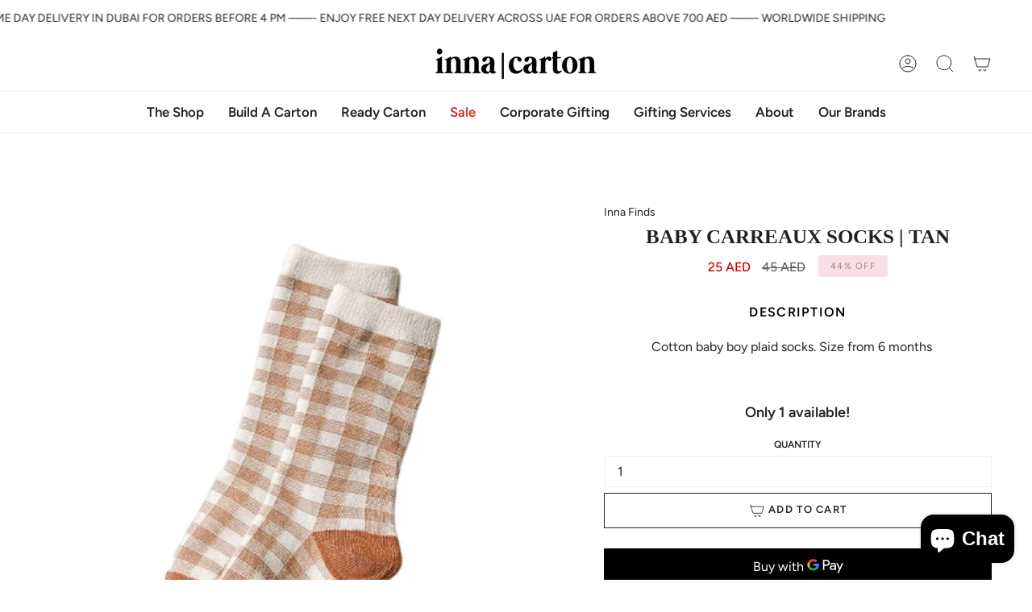

--- FILE ---
content_type: text/html; charset=utf-8
request_url: https://www.innacarton.com/products/baby-carreaux-socks-tan-best-gift-inna-carton-shop
body_size: 25023
content:
<!doctype html>
<html class="no-js no-touch supports-no-cookies" lang="en">
  <head>
    <meta charset="UTF-8">
    <meta http-equiv="X-UA-Compatible" content="IE=edge">
    <meta name="viewport" content="width=device-width, initial-scale=1.0">
    <meta name="theme-color" content="#8191a4">
    <link rel="canonical" href="https://www.innacarton.com/products/baby-carreaux-socks-tan-best-gift-inna-carton-shop">
    <link rel="preconnect" href="https://cdn.shopify.com" crossorigin>
    <!-- ======================= Broadcast Theme V3.8.0 ========================= --><link rel="preconnect" href="https://fonts.shopifycdn.com" crossorigin><link rel="stylesheet" href="https://cdnjs.cloudflare.com/ajax/libs/font-awesome/4.7.0/css/font-awesome.min.css">
    <script src="//www.innacarton.com/cdn/shop/t/37/assets/jquery-2.2.3.min.js?v=106599554468639411671762331407" type="text/javascript"></script>

    <link href="//www.innacarton.com/cdn/shop/t/37/assets/vendor.js?v=33887467954747161061762331407" as="script" rel="preload">
    <link href="//www.innacarton.com/cdn/shop/t/37/assets/theme.js?v=152234251270899968841765522694" as="script" rel="preload">


    <!-- Title and description ================================================ -->
    
    <title>
    
    Baby Carreaux Socks | Tan | Inna Carton
    
    
    
  </title>

    
      <meta name="description" content="Cotton baby boy plaid socks. Size from 6 months. Shop Inna Carton today, the best online gift store in Dubai, UAE!">
    

    <meta property="og:site_name" content="Inna Carton">
<meta property="og:url" content="https://www.innacarton.com/products/baby-carreaux-socks-tan-best-gift-inna-carton-shop">
<meta property="og:title" content="Baby Carreaux Socks | Tan | Inna Carton">
<meta property="og:type" content="product">
<meta property="og:description" content="Cotton baby boy plaid socks. Size from 6 months. Shop Inna Carton today, the best online gift store in Dubai, UAE!"><meta property="og:image" content="http://www.innacarton.com/cdn/shop/products/Baby-Carreaux-Socks-Tan-inna-carton-gift-ideas-gifts-Birthday-best-shop-online-Dubai-UAE-for-her-customized-Shops-UAE-supplier-shop-package-packaging-1.png?v=1675849443">
  <meta property="og:image:secure_url" content="https://www.innacarton.com/cdn/shop/products/Baby-Carreaux-Socks-Tan-inna-carton-gift-ideas-gifts-Birthday-best-shop-online-Dubai-UAE-for-her-customized-Shops-UAE-supplier-shop-package-packaging-1.png?v=1675849443">
  <meta property="og:image:width" content="820">
  <meta property="og:image:height" content="820"><meta property="og:price:amount" content="25">
  <meta property="og:price:currency" content="AED"><meta name="twitter:card" content="summary_large_image">
<meta name="twitter:title" content="Baby Carreaux Socks | Tan | Inna Carton">
<meta name="twitter:description" content="Cotton baby boy plaid socks. Size from 6 months. Shop Inna Carton today, the best online gift store in Dubai, UAE!">

    <!-- CSS ================================================================== -->

    <link href="//www.innacarton.com/cdn/shop/t/37/assets/font-settings.css?v=107712404423597293961762331407" rel="stylesheet" type="text/css" media="all" />

    
<style data-shopify>

:root {--scrollbar-width: 0px;


--COLOR-VIDEO-BG: #f2f2f2;
--COLOR-BG-BRIGHTER: #f2f2f2;

--COLOR-BG: #ffffff;
--COLOR-BG-TRANSPARENT: rgba(255, 255, 255, 0);
--COLOR-BG-SECONDARY: #f7f9fa;
--COLOR-BG-RGB: 255, 255, 255;

--COLOR-TEXT-DARK: #000000;
--COLOR-TEXT: #212121;
--COLOR-TEXT-LIGHT: #646464;


/* === Opacity shades of grey ===*/
--COLOR-A5:  rgba(33, 33, 33, 0.05);
--COLOR-A10: rgba(33, 33, 33, 0.1);
--COLOR-A15: rgba(33, 33, 33, 0.15);
--COLOR-A20: rgba(33, 33, 33, 0.2);
--COLOR-A25: rgba(33, 33, 33, 0.25);
--COLOR-A30: rgba(33, 33, 33, 0.3);
--COLOR-A35: rgba(33, 33, 33, 0.35);
--COLOR-A40: rgba(33, 33, 33, 0.4);
--COLOR-A45: rgba(33, 33, 33, 0.45);
--COLOR-A50: rgba(33, 33, 33, 0.5);
--COLOR-A55: rgba(33, 33, 33, 0.55);
--COLOR-A60: rgba(33, 33, 33, 0.6);
--COLOR-A65: rgba(33, 33, 33, 0.65);
--COLOR-A70: rgba(33, 33, 33, 0.7);
--COLOR-A75: rgba(33, 33, 33, 0.75);
--COLOR-A80: rgba(33, 33, 33, 0.8);
--COLOR-A85: rgba(33, 33, 33, 0.85);
--COLOR-A90: rgba(33, 33, 33, 0.9);
--COLOR-A95: rgba(33, 33, 33, 0.95);

--COLOR-BORDER: rgb(240, 240, 240);
--COLOR-BORDER-LIGHT: #f6f6f6;
--COLOR-BORDER-HAIRLINE: #f7f7f7;
--COLOR-BORDER-DARK: #bdbdbd;/* === Bright color ===*/
--COLOR-PRIMARY: #ab8c52;
--COLOR-PRIMARY-HOVER: #806430;
--COLOR-PRIMARY-FADE: rgba(171, 140, 82, 0.05);
--COLOR-PRIMARY-FADE-HOVER: rgba(171, 140, 82, 0.1);
--COLOR-PRIMARY-LIGHT: #e8d4ae;--COLOR-PRIMARY-OPPOSITE: #ffffff;


/* === Secondary Color ===*/
--COLOR-SECONDARY: #8191a4;
--COLOR-SECONDARY-HOVER: #506a89;
--COLOR-SECONDARY-FADE: rgba(129, 145, 164, 0.05);
--COLOR-SECONDARY-FADE-HOVER: rgba(129, 145, 164, 0.1);--COLOR-SECONDARY-OPPOSITE: #ffffff;


/* === link Color ===*/
--COLOR-LINK: #212121;
--COLOR-LINK-FADE: rgba(33, 33, 33, 0.05);
--COLOR-LINK-FADE-HOVER: rgba(33, 33, 33, 0.1);--COLOR-LINK-OPPOSITE: #ffffff;


/* === Product grid sale tags ===*/
--COLOR-SALE-BG: #f9dee5;
--COLOR-SALE-TEXT: #af7b88;--COLOR-SALE-TEXT-SECONDARY: #f9dee5;

/* === Product grid badges ===*/
--COLOR-BADGE-BG: #ffffff;
--COLOR-BADGE-TEXT: #212121;

/* === Product sale color ===*/
--COLOR-SALE: #d20000;

/* === Gray background on Product grid items ===*/--filter-bg: 1.0;/* === Helper colors for form error states ===*/
--COLOR-ERROR: #721C24;
--COLOR-ERROR-BG: #F8D7DA;
--COLOR-ERROR-BORDER: #F5C6CB;



  --RADIUS: 0px;
  --RADIUS-SELECT: 0px;


--COLOR-ANNOUNCEMENT-BG: #ffffff;
--COLOR-ANNOUNCEMENT-TEXT: #ab8c52;
--COLOR-ANNOUNCEMENT-BORDER: #e6ddcb;

--COLOR-HEADER-BG: #ffffff;
--COLOR-HEADER-BG-TRANSPARENT: rgba(255, 255, 255, 0);
--COLOR-HEADER-LINK: #212121;

--COLOR-MENU-BG: #ffffff;
--COLOR-MENU-LINK: #212121;
--COLOR-SUBMENU-BG: #ffffff;
--COLOR-SUBMENU-LINK: #212121;
--COLOR-SUBMENU-TEXT-LIGHT: #646464;
--COLOR-MENU-TRANSPARENT: #ffffff;

--COLOR-FOOTER-BG: #ffffff;
--COLOR-FOOTER-TEXT: #212121;
--COLOR-FOOTER-LINK: #212121;
--COLOR-FOOTER-BORDER: #212121;

--TRANSPARENT: rgba(255, 255, 255, 0);

/* === Default overlay opacity ===*/
--overlay-opacity: 0;

/* === Custom Cursor ===*/
--ICON-ZOOM-IN: url( "//www.innacarton.com/cdn/shop/t/37/assets/icon-zoom-in.svg?v=182473373117644429561762331407" );
--ICON-ZOOM-OUT: url( "//www.innacarton.com/cdn/shop/t/37/assets/icon-zoom-out.svg?v=101497157853986683871762331407" );

/* === Custom Icons ===*/


  
  --ICON-ADD-BAG: url( "//www.innacarton.com/cdn/shop/t/37/assets/icon-add-bag.svg?v=23763382405227654651762331407" );
  --ICON-ADD-CART: url( "//www.innacarton.com/cdn/shop/t/37/assets/icon-add-cart.svg?v=3962293684743587821762331407" );
  --ICON-ARROW-LEFT: url( "//www.innacarton.com/cdn/shop/t/37/assets/icon-arrow-left.svg?v=136066145774695772731762331407" );
  --ICON-ARROW-RIGHT: url( "//www.innacarton.com/cdn/shop/t/37/assets/icon-arrow-right.svg?v=150928298113663093401762331407" );
  --ICON-SELECT: url("//www.innacarton.com/cdn/shop/t/37/assets/icon-select.svg?v=167170173659852274001762331407");


--PRODUCT-GRID-ASPECT-RATIO: 100%;

/* === Typography ===*/
--FONT-WEIGHT-BODY: 400;
--FONT-WEIGHT-BODY-BOLD: 500;

--FONT-STACK-BODY: Figtree, sans-serif;
--FONT-STYLE-BODY: normal;
--FONT-STYLE-BODY-ITALIC: italic;
--FONT-ADJUST-BODY: 1.0;

--FONT-WEIGHT-HEADING: 400;
--FONT-WEIGHT-HEADING-BOLD: 700;

--FONT-STACK-HEADING: Cardo, serif;
--FONT-STYLE-HEADING: normal;
--FONT-STYLE-HEADING-ITALIC: italic;
--FONT-ADJUST-HEADING: 1.15;

--FONT-STACK-NAV: Figtree, sans-serif;
--FONT-STYLE-NAV: normal;
--FONT-STYLE-NAV-ITALIC: italic;
--FONT-ADJUST-NAV: 1.2;

--FONT-WEIGHT-NAV: 400;
--FONT-WEIGHT-NAV-BOLD: 500;

--FONT-SIZE-BASE: 1.0rem;
--FONT-SIZE-BASE-PERCENT: 1.0;

/* === Parallax ===*/
--PARALLAX-STRENGTH-MIN: 120.0%;
--PARALLAX-STRENGTH-MAX: 130.0%;--LAYOUT-OUTER: 50px;
  --LAYOUT-GUTTER: 32px;
  --LAYOUT-OUTER-MEDIUM: 30px;
  --LAYOUT-GUTTER-MEDIUM: 22px;
  --LAYOUT-OUTER-SMALL: 16px;
  --LAYOUT-GUTTER-SMALL: 16px;--base-animation-delay: 0ms;
--line-height-normal: 1.375; /* Equals to line-height: normal; */--ICON-STROKE-WIDTH: 1px;/* === Button General ===*/
--BTN-FONT-STACK: Figtree, sans-serif;
--BTN-FONT-WEIGHT: 600;
--BTN-FONT-STYLE: normal;
--BTN-FONT-SIZE: 13px;

--BTN-LETTER-SPACING: 0.1em;
--BTN-UPPERCASE: uppercase;

/* === Button Primary ===*/
--BTN-PRIMARY-BORDER-COLOR: #212121;
--BTN-PRIMARY-BG-COLOR: #212121;
--BTN-PRIMARY-TEXT-COLOR: #ffffff;


  --BTN-PRIMARY-BG-COLOR-BRIGHTER: #3b3b3b;


/* === Button Secondary ===*/
--BTN-SECONDARY-BORDER-COLOR: #ab8c52;
--BTN-SECONDARY-BG-COLOR: #ab8c52;
--BTN-SECONDARY-TEXT-COLOR: #ffffff;


  --BTN-SECONDARY-BG-COLOR-BRIGHTER: #9a7e4a;


/* === Button White ===*/
--TEXT-BTN-BORDER-WHITE: #fff;
--TEXT-BTN-BG-WHITE: #fff;
--TEXT-BTN-WHITE: #000;
--TEXT-BTN-BG-WHITE-BRIGHTER: #f2f2f2;

/* === Button Black ===*/
--TEXT-BTN-BG-BLACK: #000;
--TEXT-BTN-BORDER-BLACK: #000;
--TEXT-BTN-BLACK: #fff;
--TEXT-BTN-BG-BLACK-BRIGHTER: #1a1a1a
}
</style>


    <link href="//www.innacarton.com/cdn/shop/t/37/assets/theme.css?v=150116783978767223041765523353" rel="stylesheet" type="text/css" media="all" />
    <link href="//www.innacarton.com/cdn/shop/t/37/assets/custom.css?v=77029436442714629061767605825" rel="stylesheet" type="text/css" media="all" />
    <link href="//www.innacarton.com/cdn/shop/t/37/assets/slick.css?v=98340474046176884051762331407" rel="stylesheet" type="text/css" media="all" />
    <link href="//www.innacarton.com/cdn/shop/t/37/assets/slick-theme.css?v=111566387709569418871762331407" rel="stylesheet" type="text/css" media="all" />

    <script>
      if (window.navigator.userAgent.indexOf('MSIE ') > 0 || window.navigator.userAgent.indexOf('Trident/') > 0) {
        document.documentElement.className = document.documentElement.className + ' ie';

        var scripts = document.getElementsByTagName('script')[0];
        var polyfill = document.createElement("script");
        polyfill.defer = true;
        polyfill.src = "//www.innacarton.com/cdn/shop/t/37/assets/ie11.js?v=144489047535103983231762331407";

        scripts.parentNode.insertBefore(polyfill, scripts);
      } else {
        document.documentElement.className = document.documentElement.className.replace('no-js', 'js');
      }

      let root = '/';
      if (root[root.length - 1] !== '/') {
        root = root + '/';
      }

      window.theme = {
        routes: {
          root: root,
          cart: '/cart',
          cart_add_url: '/cart/add',
          product_recommendations_url: '/recommendations/products',
          predictive_search_url: '/search/suggest',
          addresses_url: '/account/addresses'
        },
        assets: {
          photoswipe: '//www.innacarton.com/cdn/shop/t/37/assets/photoswipe.js?v=101811760775731399961762331407',
          smoothscroll: '//www.innacarton.com/cdn/shop/t/37/assets/smoothscroll.js?v=37906625415260927261762331407',
          swatches: '//www.innacarton.com/cdn/shop/t/37/assets/swatches.json?v=153762849283573572451762331407',
          base: "//www.innacarton.com/cdn/shop/t/37/assets/",
        },
        strings: {
          addToCart: "Add to cart",
          soldOut: "Sold Out",
          from: "From",
          preOrder: "Pre-order",
          sale: "Sale",
          subscription: "Subscription",
          unavailable: "Unavailable",
          unitPrice: "Unit price",
          unitPriceSeparator: "per",
          shippingCalcSubmitButton: "Calculate shipping",
          shippingCalcSubmitButtonDisabled: "Calculating...",
          selectValue: "Select value",
          selectColor: "Select color",
          oneColor: "color",
          otherColor: "colors",
          upsellAddToCart: "Add",
          free: "Free",
        },
        settings: {
          customerLoggedIn: null ? true : false,
          cartDrawerEnabled: true,
          enableQuickAdd: true,
          enableAnimations: false,
          transparentHeader: false,
        },
        moneyFormat: false ? " {{amount_no_decimals}} AED" : "{{amount_no_decimals}} AED",
        moneyWithoutCurrencyFormat: "{{amount_no_decimals}} AED",
        moneyWithCurrencyFormat: " {{amount_no_decimals}} AED",
        subtotal: 0,
        info: {
          name: 'broadcast'
        },
        version: '3.8.0'
      };

      if (window.performance) {
        window.performance.mark('init');
      } else {
        window.fastNetworkAndCPU = false;
      }

      const firstSectionImage = document.querySelector('.main-content > .shopify-section img');
      if (firstSectionImage) {
        firstSectionImage.setAttribute('loading', 'eager');
        firstSectionImage.setAttribute('fetchpriority', 'high');
      }
    </script>

    
      <script src="//www.innacarton.com/cdn/shopifycloud/storefront/assets/themes_support/shopify_common-5f594365.js" defer="defer"></script>
    

    <!-- Theme Javascript ============================================================== -->
    <script src="//www.innacarton.com/cdn/shop/t/37/assets/vendor.js?v=33887467954747161061762331407" defer="defer"></script>
    <script src="//www.innacarton.com/cdn/shop/t/37/assets/theme.js?v=152234251270899968841765522694" defer="defer"></script>
    <script src="//www.innacarton.com/cdn/shop/t/37/assets/custom.js?v=116166202902343348861765459122" defer="defer"></script><!-- Shopify app scripts =========================================================== -->

    <script>window.performance && window.performance.mark && window.performance.mark('shopify.content_for_header.start');</script><meta name="google-site-verification" content="1zW-QfnxqAxTUSNcMAG_z1roWai5DOGVjd9Xz3G1lWQ">
<meta id="shopify-digital-wallet" name="shopify-digital-wallet" content="/23966842957/digital_wallets/dialog">
<link rel="alternate" type="application/json+oembed" href="https://www.innacarton.com/products/baby-carreaux-socks-tan-best-gift-inna-carton-shop.oembed">
<script async="async" src="/checkouts/internal/preloads.js?locale=en-AE"></script>
<script id="shopify-features" type="application/json">{"accessToken":"031906d8cb1a2affc406cc7e505c0173","betas":["rich-media-storefront-analytics"],"domain":"www.innacarton.com","predictiveSearch":true,"shopId":23966842957,"locale":"en"}</script>
<script>var Shopify = Shopify || {};
Shopify.shop = "inna-carton.myshopify.com";
Shopify.locale = "en";
Shopify.currency = {"active":"AED","rate":"1.0"};
Shopify.country = "AE";
Shopify.theme = {"name":"SG- Build-carton-variant(05.11.2025)","id":140739248205,"schema_name":"Broadcast","schema_version":"3.8.0","theme_store_id":868,"role":"main"};
Shopify.theme.handle = "null";
Shopify.theme.style = {"id":null,"handle":null};
Shopify.cdnHost = "www.innacarton.com/cdn";
Shopify.routes = Shopify.routes || {};
Shopify.routes.root = "/";</script>
<script type="module">!function(o){(o.Shopify=o.Shopify||{}).modules=!0}(window);</script>
<script>!function(o){function n(){var o=[];function n(){o.push(Array.prototype.slice.apply(arguments))}return n.q=o,n}var t=o.Shopify=o.Shopify||{};t.loadFeatures=n(),t.autoloadFeatures=n()}(window);</script>
<script id="shop-js-analytics" type="application/json">{"pageType":"product"}</script>
<script defer="defer" async type="module" src="//www.innacarton.com/cdn/shopifycloud/shop-js/modules/v2/client.init-shop-cart-sync_BN7fPSNr.en.esm.js"></script>
<script defer="defer" async type="module" src="//www.innacarton.com/cdn/shopifycloud/shop-js/modules/v2/chunk.common_Cbph3Kss.esm.js"></script>
<script defer="defer" async type="module" src="//www.innacarton.com/cdn/shopifycloud/shop-js/modules/v2/chunk.modal_DKumMAJ1.esm.js"></script>
<script type="module">
  await import("//www.innacarton.com/cdn/shopifycloud/shop-js/modules/v2/client.init-shop-cart-sync_BN7fPSNr.en.esm.js");
await import("//www.innacarton.com/cdn/shopifycloud/shop-js/modules/v2/chunk.common_Cbph3Kss.esm.js");
await import("//www.innacarton.com/cdn/shopifycloud/shop-js/modules/v2/chunk.modal_DKumMAJ1.esm.js");

  window.Shopify.SignInWithShop?.initShopCartSync?.({"fedCMEnabled":true,"windoidEnabled":true});

</script>
<script>(function() {
  var isLoaded = false;
  function asyncLoad() {
    if (isLoaded) return;
    isLoaded = true;
    var urls = ["https:\/\/chimpstatic.com\/mcjs-connected\/js\/users\/6cb5ae47b63a3785c2f646643\/b3d5cf0d2c0afacfb00538c0f.js?shop=inna-carton.myshopify.com","https:\/\/cdn.nfcube.com\/instafeed-8e5af10c16902065315910eb488ece65.js?shop=inna-carton.myshopify.com"];
    for (var i = 0; i < urls.length; i++) {
      var s = document.createElement('script');
      s.type = 'text/javascript';
      s.async = true;
      s.src = urls[i];
      var x = document.getElementsByTagName('script')[0];
      x.parentNode.insertBefore(s, x);
    }
  };
  if(window.attachEvent) {
    window.attachEvent('onload', asyncLoad);
  } else {
    window.addEventListener('load', asyncLoad, false);
  }
})();</script>
<script id="__st">var __st={"a":23966842957,"offset":14400,"reqid":"65b6a7e0-d76e-484e-9a18-8a12b34989c9-1770120194","pageurl":"www.innacarton.com\/products\/baby-carreaux-socks-tan-best-gift-inna-carton-shop","u":"220b640bc4a2","p":"product","rtyp":"product","rid":6848045645901};</script>
<script>window.ShopifyPaypalV4VisibilityTracking = true;</script>
<script id="captcha-bootstrap">!function(){'use strict';const t='contact',e='account',n='new_comment',o=[[t,t],['blogs',n],['comments',n],[t,'customer']],c=[[e,'customer_login'],[e,'guest_login'],[e,'recover_customer_password'],[e,'create_customer']],r=t=>t.map((([t,e])=>`form[action*='/${t}']:not([data-nocaptcha='true']) input[name='form_type'][value='${e}']`)).join(','),a=t=>()=>t?[...document.querySelectorAll(t)].map((t=>t.form)):[];function s(){const t=[...o],e=r(t);return a(e)}const i='password',u='form_key',d=['recaptcha-v3-token','g-recaptcha-response','h-captcha-response',i],f=()=>{try{return window.sessionStorage}catch{return}},m='__shopify_v',_=t=>t.elements[u];function p(t,e,n=!1){try{const o=window.sessionStorage,c=JSON.parse(o.getItem(e)),{data:r}=function(t){const{data:e,action:n}=t;return t[m]||n?{data:e,action:n}:{data:t,action:n}}(c);for(const[e,n]of Object.entries(r))t.elements[e]&&(t.elements[e].value=n);n&&o.removeItem(e)}catch(o){console.error('form repopulation failed',{error:o})}}const l='form_type',E='cptcha';function T(t){t.dataset[E]=!0}const w=window,h=w.document,L='Shopify',v='ce_forms',y='captcha';let A=!1;((t,e)=>{const n=(g='f06e6c50-85a8-45c8-87d0-21a2b65856fe',I='https://cdn.shopify.com/shopifycloud/storefront-forms-hcaptcha/ce_storefront_forms_captcha_hcaptcha.v1.5.2.iife.js',D={infoText:'Protected by hCaptcha',privacyText:'Privacy',termsText:'Terms'},(t,e,n)=>{const o=w[L][v],c=o.bindForm;if(c)return c(t,g,e,D).then(n);var r;o.q.push([[t,g,e,D],n]),r=I,A||(h.body.append(Object.assign(h.createElement('script'),{id:'captcha-provider',async:!0,src:r})),A=!0)});var g,I,D;w[L]=w[L]||{},w[L][v]=w[L][v]||{},w[L][v].q=[],w[L][y]=w[L][y]||{},w[L][y].protect=function(t,e){n(t,void 0,e),T(t)},Object.freeze(w[L][y]),function(t,e,n,w,h,L){const[v,y,A,g]=function(t,e,n){const i=e?o:[],u=t?c:[],d=[...i,...u],f=r(d),m=r(i),_=r(d.filter((([t,e])=>n.includes(e))));return[a(f),a(m),a(_),s()]}(w,h,L),I=t=>{const e=t.target;return e instanceof HTMLFormElement?e:e&&e.form},D=t=>v().includes(t);t.addEventListener('submit',(t=>{const e=I(t);if(!e)return;const n=D(e)&&!e.dataset.hcaptchaBound&&!e.dataset.recaptchaBound,o=_(e),c=g().includes(e)&&(!o||!o.value);(n||c)&&t.preventDefault(),c&&!n&&(function(t){try{if(!f())return;!function(t){const e=f();if(!e)return;const n=_(t);if(!n)return;const o=n.value;o&&e.removeItem(o)}(t);const e=Array.from(Array(32),(()=>Math.random().toString(36)[2])).join('');!function(t,e){_(t)||t.append(Object.assign(document.createElement('input'),{type:'hidden',name:u})),t.elements[u].value=e}(t,e),function(t,e){const n=f();if(!n)return;const o=[...t.querySelectorAll(`input[type='${i}']`)].map((({name:t})=>t)),c=[...d,...o],r={};for(const[a,s]of new FormData(t).entries())c.includes(a)||(r[a]=s);n.setItem(e,JSON.stringify({[m]:1,action:t.action,data:r}))}(t,e)}catch(e){console.error('failed to persist form',e)}}(e),e.submit())}));const S=(t,e)=>{t&&!t.dataset[E]&&(n(t,e.some((e=>e===t))),T(t))};for(const o of['focusin','change'])t.addEventListener(o,(t=>{const e=I(t);D(e)&&S(e,y())}));const B=e.get('form_key'),M=e.get(l),P=B&&M;t.addEventListener('DOMContentLoaded',(()=>{const t=y();if(P)for(const e of t)e.elements[l].value===M&&p(e,B);[...new Set([...A(),...v().filter((t=>'true'===t.dataset.shopifyCaptcha))])].forEach((e=>S(e,t)))}))}(h,new URLSearchParams(w.location.search),n,t,e,['guest_login'])})(!0,!0)}();</script>
<script integrity="sha256-4kQ18oKyAcykRKYeNunJcIwy7WH5gtpwJnB7kiuLZ1E=" data-source-attribution="shopify.loadfeatures" defer="defer" src="//www.innacarton.com/cdn/shopifycloud/storefront/assets/storefront/load_feature-a0a9edcb.js" crossorigin="anonymous"></script>
<script data-source-attribution="shopify.dynamic_checkout.dynamic.init">var Shopify=Shopify||{};Shopify.PaymentButton=Shopify.PaymentButton||{isStorefrontPortableWallets:!0,init:function(){window.Shopify.PaymentButton.init=function(){};var t=document.createElement("script");t.src="https://www.innacarton.com/cdn/shopifycloud/portable-wallets/latest/portable-wallets.en.js",t.type="module",document.head.appendChild(t)}};
</script>
<script data-source-attribution="shopify.dynamic_checkout.buyer_consent">
  function portableWalletsHideBuyerConsent(e){var t=document.getElementById("shopify-buyer-consent"),n=document.getElementById("shopify-subscription-policy-button");t&&n&&(t.classList.add("hidden"),t.setAttribute("aria-hidden","true"),n.removeEventListener("click",e))}function portableWalletsShowBuyerConsent(e){var t=document.getElementById("shopify-buyer-consent"),n=document.getElementById("shopify-subscription-policy-button");t&&n&&(t.classList.remove("hidden"),t.removeAttribute("aria-hidden"),n.addEventListener("click",e))}window.Shopify?.PaymentButton&&(window.Shopify.PaymentButton.hideBuyerConsent=portableWalletsHideBuyerConsent,window.Shopify.PaymentButton.showBuyerConsent=portableWalletsShowBuyerConsent);
</script>
<script>
  function portableWalletsCleanup(e){e&&e.src&&console.error("Failed to load portable wallets script "+e.src);var t=document.querySelectorAll("shopify-accelerated-checkout .shopify-payment-button__skeleton, shopify-accelerated-checkout-cart .wallet-cart-button__skeleton"),e=document.getElementById("shopify-buyer-consent");for(let e=0;e<t.length;e++)t[e].remove();e&&e.remove()}function portableWalletsNotLoadedAsModule(e){e instanceof ErrorEvent&&"string"==typeof e.message&&e.message.includes("import.meta")&&"string"==typeof e.filename&&e.filename.includes("portable-wallets")&&(window.removeEventListener("error",portableWalletsNotLoadedAsModule),window.Shopify.PaymentButton.failedToLoad=e,"loading"===document.readyState?document.addEventListener("DOMContentLoaded",window.Shopify.PaymentButton.init):window.Shopify.PaymentButton.init())}window.addEventListener("error",portableWalletsNotLoadedAsModule);
</script>

<script type="module" src="https://www.innacarton.com/cdn/shopifycloud/portable-wallets/latest/portable-wallets.en.js" onError="portableWalletsCleanup(this)" crossorigin="anonymous"></script>
<script nomodule>
  document.addEventListener("DOMContentLoaded", portableWalletsCleanup);
</script>

<link id="shopify-accelerated-checkout-styles" rel="stylesheet" media="screen" href="https://www.innacarton.com/cdn/shopifycloud/portable-wallets/latest/accelerated-checkout-backwards-compat.css" crossorigin="anonymous">
<style id="shopify-accelerated-checkout-cart">
        #shopify-buyer-consent {
  margin-top: 1em;
  display: inline-block;
  width: 100%;
}

#shopify-buyer-consent.hidden {
  display: none;
}

#shopify-subscription-policy-button {
  background: none;
  border: none;
  padding: 0;
  text-decoration: underline;
  font-size: inherit;
  cursor: pointer;
}

#shopify-subscription-policy-button::before {
  box-shadow: none;
}

      </style>

<script>window.performance && window.performance.mark && window.performance.mark('shopify.content_for_header.end');</script>
  <script src="https://cdn.shopify.com/extensions/e8878072-2f6b-4e89-8082-94b04320908d/inbox-1254/assets/inbox-chat-loader.js" type="text/javascript" defer="defer"></script>
<link href="https://monorail-edge.shopifysvc.com" rel="dns-prefetch">
<script>(function(){if ("sendBeacon" in navigator && "performance" in window) {try {var session_token_from_headers = performance.getEntriesByType('navigation')[0].serverTiming.find(x => x.name == '_s').description;} catch {var session_token_from_headers = undefined;}var session_cookie_matches = document.cookie.match(/_shopify_s=([^;]*)/);var session_token_from_cookie = session_cookie_matches && session_cookie_matches.length === 2 ? session_cookie_matches[1] : "";var session_token = session_token_from_headers || session_token_from_cookie || "";function handle_abandonment_event(e) {var entries = performance.getEntries().filter(function(entry) {return /monorail-edge.shopifysvc.com/.test(entry.name);});if (!window.abandonment_tracked && entries.length === 0) {window.abandonment_tracked = true;var currentMs = Date.now();var navigation_start = performance.timing.navigationStart;var payload = {shop_id: 23966842957,url: window.location.href,navigation_start,duration: currentMs - navigation_start,session_token,page_type: "product"};window.navigator.sendBeacon("https://monorail-edge.shopifysvc.com/v1/produce", JSON.stringify({schema_id: "online_store_buyer_site_abandonment/1.1",payload: payload,metadata: {event_created_at_ms: currentMs,event_sent_at_ms: currentMs}}));}}window.addEventListener('pagehide', handle_abandonment_event);}}());</script>
<script id="web-pixels-manager-setup">(function e(e,d,r,n,o){if(void 0===o&&(o={}),!Boolean(null===(a=null===(i=window.Shopify)||void 0===i?void 0:i.analytics)||void 0===a?void 0:a.replayQueue)){var i,a;window.Shopify=window.Shopify||{};var t=window.Shopify;t.analytics=t.analytics||{};var s=t.analytics;s.replayQueue=[],s.publish=function(e,d,r){return s.replayQueue.push([e,d,r]),!0};try{self.performance.mark("wpm:start")}catch(e){}var l=function(){var e={modern:/Edge?\/(1{2}[4-9]|1[2-9]\d|[2-9]\d{2}|\d{4,})\.\d+(\.\d+|)|Firefox\/(1{2}[4-9]|1[2-9]\d|[2-9]\d{2}|\d{4,})\.\d+(\.\d+|)|Chrom(ium|e)\/(9{2}|\d{3,})\.\d+(\.\d+|)|(Maci|X1{2}).+ Version\/(15\.\d+|(1[6-9]|[2-9]\d|\d{3,})\.\d+)([,.]\d+|)( \(\w+\)|)( Mobile\/\w+|) Safari\/|Chrome.+OPR\/(9{2}|\d{3,})\.\d+\.\d+|(CPU[ +]OS|iPhone[ +]OS|CPU[ +]iPhone|CPU IPhone OS|CPU iPad OS)[ +]+(15[._]\d+|(1[6-9]|[2-9]\d|\d{3,})[._]\d+)([._]\d+|)|Android:?[ /-](13[3-9]|1[4-9]\d|[2-9]\d{2}|\d{4,})(\.\d+|)(\.\d+|)|Android.+Firefox\/(13[5-9]|1[4-9]\d|[2-9]\d{2}|\d{4,})\.\d+(\.\d+|)|Android.+Chrom(ium|e)\/(13[3-9]|1[4-9]\d|[2-9]\d{2}|\d{4,})\.\d+(\.\d+|)|SamsungBrowser\/([2-9]\d|\d{3,})\.\d+/,legacy:/Edge?\/(1[6-9]|[2-9]\d|\d{3,})\.\d+(\.\d+|)|Firefox\/(5[4-9]|[6-9]\d|\d{3,})\.\d+(\.\d+|)|Chrom(ium|e)\/(5[1-9]|[6-9]\d|\d{3,})\.\d+(\.\d+|)([\d.]+$|.*Safari\/(?![\d.]+ Edge\/[\d.]+$))|(Maci|X1{2}).+ Version\/(10\.\d+|(1[1-9]|[2-9]\d|\d{3,})\.\d+)([,.]\d+|)( \(\w+\)|)( Mobile\/\w+|) Safari\/|Chrome.+OPR\/(3[89]|[4-9]\d|\d{3,})\.\d+\.\d+|(CPU[ +]OS|iPhone[ +]OS|CPU[ +]iPhone|CPU IPhone OS|CPU iPad OS)[ +]+(10[._]\d+|(1[1-9]|[2-9]\d|\d{3,})[._]\d+)([._]\d+|)|Android:?[ /-](13[3-9]|1[4-9]\d|[2-9]\d{2}|\d{4,})(\.\d+|)(\.\d+|)|Mobile Safari.+OPR\/([89]\d|\d{3,})\.\d+\.\d+|Android.+Firefox\/(13[5-9]|1[4-9]\d|[2-9]\d{2}|\d{4,})\.\d+(\.\d+|)|Android.+Chrom(ium|e)\/(13[3-9]|1[4-9]\d|[2-9]\d{2}|\d{4,})\.\d+(\.\d+|)|Android.+(UC? ?Browser|UCWEB|U3)[ /]?(15\.([5-9]|\d{2,})|(1[6-9]|[2-9]\d|\d{3,})\.\d+)\.\d+|SamsungBrowser\/(5\.\d+|([6-9]|\d{2,})\.\d+)|Android.+MQ{2}Browser\/(14(\.(9|\d{2,})|)|(1[5-9]|[2-9]\d|\d{3,})(\.\d+|))(\.\d+|)|K[Aa][Ii]OS\/(3\.\d+|([4-9]|\d{2,})\.\d+)(\.\d+|)/},d=e.modern,r=e.legacy,n=navigator.userAgent;return n.match(d)?"modern":n.match(r)?"legacy":"unknown"}(),u="modern"===l?"modern":"legacy",c=(null!=n?n:{modern:"",legacy:""})[u],f=function(e){return[e.baseUrl,"/wpm","/b",e.hashVersion,"modern"===e.buildTarget?"m":"l",".js"].join("")}({baseUrl:d,hashVersion:r,buildTarget:u}),m=function(e){var d=e.version,r=e.bundleTarget,n=e.surface,o=e.pageUrl,i=e.monorailEndpoint;return{emit:function(e){var a=e.status,t=e.errorMsg,s=(new Date).getTime(),l=JSON.stringify({metadata:{event_sent_at_ms:s},events:[{schema_id:"web_pixels_manager_load/3.1",payload:{version:d,bundle_target:r,page_url:o,status:a,surface:n,error_msg:t},metadata:{event_created_at_ms:s}}]});if(!i)return console&&console.warn&&console.warn("[Web Pixels Manager] No Monorail endpoint provided, skipping logging."),!1;try{return self.navigator.sendBeacon.bind(self.navigator)(i,l)}catch(e){}var u=new XMLHttpRequest;try{return u.open("POST",i,!0),u.setRequestHeader("Content-Type","text/plain"),u.send(l),!0}catch(e){return console&&console.warn&&console.warn("[Web Pixels Manager] Got an unhandled error while logging to Monorail."),!1}}}}({version:r,bundleTarget:l,surface:e.surface,pageUrl:self.location.href,monorailEndpoint:e.monorailEndpoint});try{o.browserTarget=l,function(e){var d=e.src,r=e.async,n=void 0===r||r,o=e.onload,i=e.onerror,a=e.sri,t=e.scriptDataAttributes,s=void 0===t?{}:t,l=document.createElement("script"),u=document.querySelector("head"),c=document.querySelector("body");if(l.async=n,l.src=d,a&&(l.integrity=a,l.crossOrigin="anonymous"),s)for(var f in s)if(Object.prototype.hasOwnProperty.call(s,f))try{l.dataset[f]=s[f]}catch(e){}if(o&&l.addEventListener("load",o),i&&l.addEventListener("error",i),u)u.appendChild(l);else{if(!c)throw new Error("Did not find a head or body element to append the script");c.appendChild(l)}}({src:f,async:!0,onload:function(){if(!function(){var e,d;return Boolean(null===(d=null===(e=window.Shopify)||void 0===e?void 0:e.analytics)||void 0===d?void 0:d.initialized)}()){var d=window.webPixelsManager.init(e)||void 0;if(d){var r=window.Shopify.analytics;r.replayQueue.forEach((function(e){var r=e[0],n=e[1],o=e[2];d.publishCustomEvent(r,n,o)})),r.replayQueue=[],r.publish=d.publishCustomEvent,r.visitor=d.visitor,r.initialized=!0}}},onerror:function(){return m.emit({status:"failed",errorMsg:"".concat(f," has failed to load")})},sri:function(e){var d=/^sha384-[A-Za-z0-9+/=]+$/;return"string"==typeof e&&d.test(e)}(c)?c:"",scriptDataAttributes:o}),m.emit({status:"loading"})}catch(e){m.emit({status:"failed",errorMsg:(null==e?void 0:e.message)||"Unknown error"})}}})({shopId: 23966842957,storefrontBaseUrl: "https://www.innacarton.com",extensionsBaseUrl: "https://extensions.shopifycdn.com/cdn/shopifycloud/web-pixels-manager",monorailEndpoint: "https://monorail-edge.shopifysvc.com/unstable/produce_batch",surface: "storefront-renderer",enabledBetaFlags: ["2dca8a86"],webPixelsConfigList: [{"id":"346521677","configuration":"{\"config\":\"{\\\"google_tag_ids\\\":[\\\"G-MGDYJNB0H8\\\",\\\"AW-463280776\\\",\\\"GT-NBPNMRN\\\"],\\\"target_country\\\":\\\"AE\\\",\\\"gtag_events\\\":[{\\\"type\\\":\\\"search\\\",\\\"action_label\\\":[\\\"G-MGDYJNB0H8\\\",\\\"AW-463280776\\\/gmj9CI37o-0BEIi19NwB\\\",\\\"AW-463280776\\\"]},{\\\"type\\\":\\\"begin_checkout\\\",\\\"action_label\\\":[\\\"G-MGDYJNB0H8\\\",\\\"AW-463280776\\\/r8v3CIr7o-0BEIi19NwB\\\",\\\"AW-463280776\\\"]},{\\\"type\\\":\\\"view_item\\\",\\\"action_label\\\":[\\\"G-MGDYJNB0H8\\\",\\\"AW-463280776\\\/giDFCIT7o-0BEIi19NwB\\\",\\\"MC-ZDLG13HX6C\\\",\\\"AW-463280776\\\"]},{\\\"type\\\":\\\"purchase\\\",\\\"action_label\\\":[\\\"G-MGDYJNB0H8\\\",\\\"AW-463280776\\\/LDpgCIH7o-0BEIi19NwB\\\",\\\"MC-ZDLG13HX6C\\\",\\\"AW-463280776\\\"]},{\\\"type\\\":\\\"page_view\\\",\\\"action_label\\\":[\\\"G-MGDYJNB0H8\\\",\\\"AW-463280776\\\/QNjgCP76o-0BEIi19NwB\\\",\\\"MC-ZDLG13HX6C\\\",\\\"AW-463280776\\\"]},{\\\"type\\\":\\\"add_payment_info\\\",\\\"action_label\\\":[\\\"G-MGDYJNB0H8\\\",\\\"AW-463280776\\\/7mG8CJD7o-0BEIi19NwB\\\",\\\"AW-463280776\\\"]},{\\\"type\\\":\\\"add_to_cart\\\",\\\"action_label\\\":[\\\"G-MGDYJNB0H8\\\",\\\"AW-463280776\\\/x0IeCIf7o-0BEIi19NwB\\\",\\\"AW-463280776\\\"]}],\\\"enable_monitoring_mode\\\":false}\"}","eventPayloadVersion":"v1","runtimeContext":"OPEN","scriptVersion":"b2a88bafab3e21179ed38636efcd8a93","type":"APP","apiClientId":1780363,"privacyPurposes":[],"dataSharingAdjustments":{"protectedCustomerApprovalScopes":["read_customer_address","read_customer_email","read_customer_name","read_customer_personal_data","read_customer_phone"]}},{"id":"128811085","configuration":"{\"pixel_id\":\"1432692167121405\",\"pixel_type\":\"facebook_pixel\",\"metaapp_system_user_token\":\"-\"}","eventPayloadVersion":"v1","runtimeContext":"OPEN","scriptVersion":"ca16bc87fe92b6042fbaa3acc2fbdaa6","type":"APP","apiClientId":2329312,"privacyPurposes":["ANALYTICS","MARKETING","SALE_OF_DATA"],"dataSharingAdjustments":{"protectedCustomerApprovalScopes":["read_customer_address","read_customer_email","read_customer_name","read_customer_personal_data","read_customer_phone"]}},{"id":"shopify-app-pixel","configuration":"{}","eventPayloadVersion":"v1","runtimeContext":"STRICT","scriptVersion":"0450","apiClientId":"shopify-pixel","type":"APP","privacyPurposes":["ANALYTICS","MARKETING"]},{"id":"shopify-custom-pixel","eventPayloadVersion":"v1","runtimeContext":"LAX","scriptVersion":"0450","apiClientId":"shopify-pixel","type":"CUSTOM","privacyPurposes":["ANALYTICS","MARKETING"]}],isMerchantRequest: false,initData: {"shop":{"name":"Inna Carton","paymentSettings":{"currencyCode":"AED"},"myshopifyDomain":"inna-carton.myshopify.com","countryCode":"AE","storefrontUrl":"https:\/\/www.innacarton.com"},"customer":null,"cart":null,"checkout":null,"productVariants":[{"price":{"amount":25.0,"currencyCode":"AED"},"product":{"title":"Baby Carreaux Socks | Tan","vendor":"Inna Finds","id":"6848045645901","untranslatedTitle":"Baby Carreaux Socks | Tan","url":"\/products\/baby-carreaux-socks-tan-best-gift-inna-carton-shop","type":""},"id":"40032608550989","image":{"src":"\/\/www.innacarton.com\/cdn\/shop\/products\/Baby-Carreaux-Socks-Tan-inna-carton-gift-ideas-gifts-Birthday-best-shop-online-Dubai-UAE-for-her-customized-Shops-UAE-supplier-shop-package-packaging-1.png?v=1675849443"},"sku":"BBY-CAR-TAN","title":"Default Title","untranslatedTitle":"Default Title"}],"purchasingCompany":null},},"https://www.innacarton.com/cdn","3918e4e0wbf3ac3cepc5707306mb02b36c6",{"modern":"","legacy":""},{"shopId":"23966842957","storefrontBaseUrl":"https:\/\/www.innacarton.com","extensionBaseUrl":"https:\/\/extensions.shopifycdn.com\/cdn\/shopifycloud\/web-pixels-manager","surface":"storefront-renderer","enabledBetaFlags":"[\"2dca8a86\"]","isMerchantRequest":"false","hashVersion":"3918e4e0wbf3ac3cepc5707306mb02b36c6","publish":"custom","events":"[[\"page_viewed\",{}],[\"product_viewed\",{\"productVariant\":{\"price\":{\"amount\":25.0,\"currencyCode\":\"AED\"},\"product\":{\"title\":\"Baby Carreaux Socks | Tan\",\"vendor\":\"Inna Finds\",\"id\":\"6848045645901\",\"untranslatedTitle\":\"Baby Carreaux Socks | Tan\",\"url\":\"\/products\/baby-carreaux-socks-tan-best-gift-inna-carton-shop\",\"type\":\"\"},\"id\":\"40032608550989\",\"image\":{\"src\":\"\/\/www.innacarton.com\/cdn\/shop\/products\/Baby-Carreaux-Socks-Tan-inna-carton-gift-ideas-gifts-Birthday-best-shop-online-Dubai-UAE-for-her-customized-Shops-UAE-supplier-shop-package-packaging-1.png?v=1675849443\"},\"sku\":\"BBY-CAR-TAN\",\"title\":\"Default Title\",\"untranslatedTitle\":\"Default Title\"}}]]"});</script><script>
  window.ShopifyAnalytics = window.ShopifyAnalytics || {};
  window.ShopifyAnalytics.meta = window.ShopifyAnalytics.meta || {};
  window.ShopifyAnalytics.meta.currency = 'AED';
  var meta = {"product":{"id":6848045645901,"gid":"gid:\/\/shopify\/Product\/6848045645901","vendor":"Inna Finds","type":"","handle":"baby-carreaux-socks-tan-best-gift-inna-carton-shop","variants":[{"id":40032608550989,"price":2500,"name":"Baby Carreaux Socks | Tan","public_title":null,"sku":"BBY-CAR-TAN"}],"remote":false},"page":{"pageType":"product","resourceType":"product","resourceId":6848045645901,"requestId":"65b6a7e0-d76e-484e-9a18-8a12b34989c9-1770120194"}};
  for (var attr in meta) {
    window.ShopifyAnalytics.meta[attr] = meta[attr];
  }
</script>
<script class="analytics">
  (function () {
    var customDocumentWrite = function(content) {
      var jquery = null;

      if (window.jQuery) {
        jquery = window.jQuery;
      } else if (window.Checkout && window.Checkout.$) {
        jquery = window.Checkout.$;
      }

      if (jquery) {
        jquery('body').append(content);
      }
    };

    var hasLoggedConversion = function(token) {
      if (token) {
        return document.cookie.indexOf('loggedConversion=' + token) !== -1;
      }
      return false;
    }

    var setCookieIfConversion = function(token) {
      if (token) {
        var twoMonthsFromNow = new Date(Date.now());
        twoMonthsFromNow.setMonth(twoMonthsFromNow.getMonth() + 2);

        document.cookie = 'loggedConversion=' + token + '; expires=' + twoMonthsFromNow;
      }
    }

    var trekkie = window.ShopifyAnalytics.lib = window.trekkie = window.trekkie || [];
    if (trekkie.integrations) {
      return;
    }
    trekkie.methods = [
      'identify',
      'page',
      'ready',
      'track',
      'trackForm',
      'trackLink'
    ];
    trekkie.factory = function(method) {
      return function() {
        var args = Array.prototype.slice.call(arguments);
        args.unshift(method);
        trekkie.push(args);
        return trekkie;
      };
    };
    for (var i = 0; i < trekkie.methods.length; i++) {
      var key = trekkie.methods[i];
      trekkie[key] = trekkie.factory(key);
    }
    trekkie.load = function(config) {
      trekkie.config = config || {};
      trekkie.config.initialDocumentCookie = document.cookie;
      var first = document.getElementsByTagName('script')[0];
      var script = document.createElement('script');
      script.type = 'text/javascript';
      script.onerror = function(e) {
        var scriptFallback = document.createElement('script');
        scriptFallback.type = 'text/javascript';
        scriptFallback.onerror = function(error) {
                var Monorail = {
      produce: function produce(monorailDomain, schemaId, payload) {
        var currentMs = new Date().getTime();
        var event = {
          schema_id: schemaId,
          payload: payload,
          metadata: {
            event_created_at_ms: currentMs,
            event_sent_at_ms: currentMs
          }
        };
        return Monorail.sendRequest("https://" + monorailDomain + "/v1/produce", JSON.stringify(event));
      },
      sendRequest: function sendRequest(endpointUrl, payload) {
        // Try the sendBeacon API
        if (window && window.navigator && typeof window.navigator.sendBeacon === 'function' && typeof window.Blob === 'function' && !Monorail.isIos12()) {
          var blobData = new window.Blob([payload], {
            type: 'text/plain'
          });

          if (window.navigator.sendBeacon(endpointUrl, blobData)) {
            return true;
          } // sendBeacon was not successful

        } // XHR beacon

        var xhr = new XMLHttpRequest();

        try {
          xhr.open('POST', endpointUrl);
          xhr.setRequestHeader('Content-Type', 'text/plain');
          xhr.send(payload);
        } catch (e) {
          console.log(e);
        }

        return false;
      },
      isIos12: function isIos12() {
        return window.navigator.userAgent.lastIndexOf('iPhone; CPU iPhone OS 12_') !== -1 || window.navigator.userAgent.lastIndexOf('iPad; CPU OS 12_') !== -1;
      }
    };
    Monorail.produce('monorail-edge.shopifysvc.com',
      'trekkie_storefront_load_errors/1.1',
      {shop_id: 23966842957,
      theme_id: 140739248205,
      app_name: "storefront",
      context_url: window.location.href,
      source_url: "//www.innacarton.com/cdn/s/trekkie.storefront.79098466c851f41c92951ae7d219bd75d823e9dd.min.js"});

        };
        scriptFallback.async = true;
        scriptFallback.src = '//www.innacarton.com/cdn/s/trekkie.storefront.79098466c851f41c92951ae7d219bd75d823e9dd.min.js';
        first.parentNode.insertBefore(scriptFallback, first);
      };
      script.async = true;
      script.src = '//www.innacarton.com/cdn/s/trekkie.storefront.79098466c851f41c92951ae7d219bd75d823e9dd.min.js';
      first.parentNode.insertBefore(script, first);
    };
    trekkie.load(
      {"Trekkie":{"appName":"storefront","development":false,"defaultAttributes":{"shopId":23966842957,"isMerchantRequest":null,"themeId":140739248205,"themeCityHash":"11524602817054201434","contentLanguage":"en","currency":"AED","eventMetadataId":"88631dfb-8c2e-4b89-80fa-f6812a1427c5"},"isServerSideCookieWritingEnabled":true,"monorailRegion":"shop_domain","enabledBetaFlags":["65f19447","b5387b81"]},"Session Attribution":{},"S2S":{"facebookCapiEnabled":true,"source":"trekkie-storefront-renderer","apiClientId":580111}}
    );

    var loaded = false;
    trekkie.ready(function() {
      if (loaded) return;
      loaded = true;

      window.ShopifyAnalytics.lib = window.trekkie;

      var originalDocumentWrite = document.write;
      document.write = customDocumentWrite;
      try { window.ShopifyAnalytics.merchantGoogleAnalytics.call(this); } catch(error) {};
      document.write = originalDocumentWrite;

      window.ShopifyAnalytics.lib.page(null,{"pageType":"product","resourceType":"product","resourceId":6848045645901,"requestId":"65b6a7e0-d76e-484e-9a18-8a12b34989c9-1770120194","shopifyEmitted":true});

      var match = window.location.pathname.match(/checkouts\/(.+)\/(thank_you|post_purchase)/)
      var token = match? match[1]: undefined;
      if (!hasLoggedConversion(token)) {
        setCookieIfConversion(token);
        window.ShopifyAnalytics.lib.track("Viewed Product",{"currency":"AED","variantId":40032608550989,"productId":6848045645901,"productGid":"gid:\/\/shopify\/Product\/6848045645901","name":"Baby Carreaux Socks | Tan","price":"25.00","sku":"BBY-CAR-TAN","brand":"Inna Finds","variant":null,"category":"","nonInteraction":true,"remote":false},undefined,undefined,{"shopifyEmitted":true});
      window.ShopifyAnalytics.lib.track("monorail:\/\/trekkie_storefront_viewed_product\/1.1",{"currency":"AED","variantId":40032608550989,"productId":6848045645901,"productGid":"gid:\/\/shopify\/Product\/6848045645901","name":"Baby Carreaux Socks | Tan","price":"25.00","sku":"BBY-CAR-TAN","brand":"Inna Finds","variant":null,"category":"","nonInteraction":true,"remote":false,"referer":"https:\/\/www.innacarton.com\/products\/baby-carreaux-socks-tan-best-gift-inna-carton-shop"});
      }
    });


        var eventsListenerScript = document.createElement('script');
        eventsListenerScript.async = true;
        eventsListenerScript.src = "//www.innacarton.com/cdn/shopifycloud/storefront/assets/shop_events_listener-3da45d37.js";
        document.getElementsByTagName('head')[0].appendChild(eventsListenerScript);

})();</script>
  <script>
  if (!window.ga || (window.ga && typeof window.ga !== 'function')) {
    window.ga = function ga() {
      (window.ga.q = window.ga.q || []).push(arguments);
      if (window.Shopify && window.Shopify.analytics && typeof window.Shopify.analytics.publish === 'function') {
        window.Shopify.analytics.publish("ga_stub_called", {}, {sendTo: "google_osp_migration"});
      }
      console.error("Shopify's Google Analytics stub called with:", Array.from(arguments), "\nSee https://help.shopify.com/manual/promoting-marketing/pixels/pixel-migration#google for more information.");
    };
    if (window.Shopify && window.Shopify.analytics && typeof window.Shopify.analytics.publish === 'function') {
      window.Shopify.analytics.publish("ga_stub_initialized", {}, {sendTo: "google_osp_migration"});
    }
  }
</script>
<script
  defer
  src="https://www.innacarton.com/cdn/shopifycloud/perf-kit/shopify-perf-kit-3.1.0.min.js"
  data-application="storefront-renderer"
  data-shop-id="23966842957"
  data-render-region="gcp-us-east1"
  data-page-type="product"
  data-theme-instance-id="140739248205"
  data-theme-name="Broadcast"
  data-theme-version="3.8.0"
  data-monorail-region="shop_domain"
  data-resource-timing-sampling-rate="10"
  data-shs="true"
  data-shs-beacon="true"
  data-shs-export-with-fetch="true"
  data-shs-logs-sample-rate="1"
  data-shs-beacon-endpoint="https://www.innacarton.com/api/collect"
></script>
</head>

  <body
    id="baby-carreaux-socks-tan-inna-carton"
    class="template-product  grid-classic show-button-animation"
    data-animations="false"
  ><a class="in-page-link visually-hidden skip-link" data-skip-content href="#MainContent">Skip to content</a>

    <div class="container" data-site-container>
      <div id="shopify-section-announcement" class="shopify-section"><style data-shopify>#Announcement--announcement {
    --PT: px;
    --PB: px;}</style><div id="Announcement--announcement"
  class="announcement__wrapper announcement__wrapper--top"
  data-announcement-wrapper
  data-section-id="announcement"
  data-section-type="announcement"><div class="announcement__bar announcement__bar--error">
      <div class="announcement__message">
        <div class="announcement__text">
          <span class="announcement__main">This site has limited support for your browser. We recommend switching to Edge, Chrome, Safari, or Firefox.</span>
        </div>
      </div>
    </div><div><div class="announcement__bar-outer" data-bar data-bar-top><div class="announcement__bar-holder announcement__bar-holder--marquee" data-marquee>
              <div class="announcement__bar">
                <div data-ticker-frame data-marquee-speed="1.63" class="announcement__message">
                  <div data-ticker-scale class="announcement__scale ticker--unloaded">
                    <div data-ticker-text class="announcement__text">
                      <div data-slide="14a42e7c-9878-430b-b614-d52711ba5d98"
      data-slide-index="0"
      data-block-id="14a42e7c-9878-430b-b614-d52711ba5d98"
      
class="announcement__slide"
>
                  <div><div class="free-shipping"
    data-free-shipping="false"
    data-free-shipping-limit="500"
    
    ><span class="free-shipping__default-message">
      2 HOURS & SAME DAY DELIVERY IN DUBAI FOR ORDERS BEFORE 4 PM ——-
       
ENJOY FREE NEXT DAY DELIVERY ACROSS UAE FOR ORDERS ABOVE 700 AED ——-
WORLDWIDE SHIPPING
    </span><div class="confetti">
      <span class="confetti__dot confetti__dot--1"></span>
      <span class="confetti__dot confetti__dot--2"></span>
      <span class="confetti__dot confetti__dot--3"></span>
      <span class="confetti__dot confetti__dot--4"></span>
      <span class="confetti__dot confetti__dot--5"></span>
      <span class="confetti__dot confetti__dot--6"></span>
    </div>
  </div></div>
                </div>
                    </div>
                  </div>
                </div>
              </div>
            </div></div></div></div>
</div>
      <div id="shopify-section-header" class="shopify-section"><style data-shopify>:root {
    --menu-height: calc(118px);

    
--icon-add-cart: var(--ICON-ADD-CART);}.header__logo__link::before { padding-bottom: 18.97590361445783%; }.main-content > .shopify-section:first-of-type .backdrop--linear:before { display: none; }</style><div class="header__wrapper header__wrapper--borders"
  data-header-wrapper
  data-header-transparent="false"
  data-header-sticky
  data-header-style="logo_above"
  data-section-id="header"
  data-section-type="header"
  style="--highlight: #d02e2e;">

  <header class="theme__header" role="banner" data-header-height>
    <div>
      <div class="header__mobile">
        <div class="header__mobile__left">
    <div class="header__mobile__button">
      <button class="header__mobile__hamburger"
        data-drawer-toggle="hamburger"
        aria-label="Show menu"
        aria-haspopup="true"
        aria-expanded="false"
        aria-controls="header-menu"><svg aria-hidden="true" focusable="false" role="presentation" class="icon icon-menu" viewBox="0 0 24 24"><path d="M3 5h18M3 12h18M3 19h18" stroke="#000" stroke-linecap="round" stroke-linejoin="round"/></svg></button>
    </div><div class="header__mobile__button">
        <a href="/search" class="navlink" data-popdown-toggle="search-popdown" data-focus-element><svg aria-hidden="true" focusable="false" role="presentation" class="icon icon-search" viewBox="0 0 24 24"><g stroke="currentColor"><path d="M10.85 2c2.444 0 4.657.99 6.258 2.592A8.85 8.85 0 1110.85 2zM17.122 17.122L22 22"/></g></svg><span class="visually-hidden">Search</span>
        </a>
      </div></div>

  <div class="header__logo header__logo--image">
    <a class="header__logo__link"
        href="/"
        style="width: 200px;"><div class="image-wrapper lazy-image is-loading logo__img logo__img--color" style="--aspect-ratio: 5.26984126984127;"><img src="//www.innacarton.com/cdn/shop/files/1FD14BD6-6500-45A5-AAB5-07F515AC3D84.png?v=1674674321&amp;width=400" alt="Inna Carton" srcset="//www.innacarton.com/cdn/shop/files/1FD14BD6-6500-45A5-AAB5-07F515AC3D84.png?v=1674674321&amp;width=200 200w, //www.innacarton.com/cdn/shop/files/1FD14BD6-6500-45A5-AAB5-07F515AC3D84.png?v=1674674321&amp;width=400 400w" width="400" height="76" loading="eager" sizes="200px" fetchpriority="high" class="is-loading">
</div>
</a>
  </div>

  <div class="header__mobile__right"><div class="header__mobile__button">
        <a href="/account" class="navlink"><svg aria-hidden="true" focusable="false" role="presentation" class="icon icon-profile-circled" viewBox="0 0 24 24"><path d="M12 2C6.477 2 2 6.477 2 12s4.477 10 10 10 10-4.477 10-10S17.523 2 12 2z" stroke="#000" stroke-linecap="round" stroke-linejoin="round"/><path d="M4.271 18.346S6.5 15.5 12 15.5s7.73 2.846 7.73 2.846M12 12a3 3 0 100-6 3 3 0 000 6z" stroke="#000" stroke-linecap="round" stroke-linejoin="round"/></svg><span class="visually-hidden">Account</span>
        </a>
      </div><div class="header__mobile__button">
      <a href="/cart" class="navlink navlink--cart navlink--cart--icon"  data-cart-toggle data-focus-element >
        <div class="navlink__cart__content">
    <span class="visually-hidden">Cart</span>

    <span class="header__cart__status__holder">
      <span class="header__cart__status" data-status-separator=": " data-cart-count="0">
        0
      </span><!-- /snippets/social-icon.liquid -->


<svg aria-hidden="true" focusable="false" role="presentation" class="icon icon-cart" viewBox="0 0 24 24"><path d="M3 6h19l-3 10H6L3 6zm0 0l-.75-2.5m8.75 16a1.5 1.5 0 01-3 0m9 0a1.5 1.5 0 01-3 0" stroke="#000" stroke-linecap="round" stroke-linejoin="round"/></svg></span>
  </div>
      </a>
    </div>
  </div>
      </div>

      <div class="header__desktop" data-header-desktop><div class="header__desktop__upper" data-takes-space-wrapper>
              <div data-child-takes-space class="header__desktop__bar__l"></div>
              <div data-child-takes-space class="header__desktop__bar__c"><div class="header__logo header__logo--image">
    <a class="header__logo__link"
        href="/"
        style="width: 200px;"><div class="image-wrapper lazy-image is-loading logo__img logo__img--color" style="--aspect-ratio: 5.26984126984127;"><img src="//www.innacarton.com/cdn/shop/files/1FD14BD6-6500-45A5-AAB5-07F515AC3D84.png?v=1674674321&amp;width=400" alt="Inna Carton" srcset="//www.innacarton.com/cdn/shop/files/1FD14BD6-6500-45A5-AAB5-07F515AC3D84.png?v=1674674321&amp;width=200 200w, //www.innacarton.com/cdn/shop/files/1FD14BD6-6500-45A5-AAB5-07F515AC3D84.png?v=1674674321&amp;width=400 400w" width="400" height="76" loading="eager" sizes="200px" fetchpriority="high" class="is-loading">
</div>
</a>
  </div></div>

              <div data-child-takes-space class="header__desktop__bar__r"><div class="header__desktop__buttons header__desktop__buttons--icons"><div class="header__desktop__button">
        <a href="/account" class="navlink" title="My Account"><svg aria-hidden="true" focusable="false" role="presentation" class="icon icon-profile-circled" viewBox="0 0 24 24"><path d="M12 2C6.477 2 2 6.477 2 12s4.477 10 10 10 10-4.477 10-10S17.523 2 12 2z" stroke="#000" stroke-linecap="round" stroke-linejoin="round"/><path d="M4.271 18.346S6.5 15.5 12 15.5s7.73 2.846 7.73 2.846M12 12a3 3 0 100-6 3 3 0 000 6z" stroke="#000" stroke-linecap="round" stroke-linejoin="round"/></svg><span class="visually-hidden">Account</span>
        </a>
      </div><div class="header__desktop__button">
        <a href="/search" class="navlink" data-popdown-toggle="search-popdown" data-focus-element title="Search"><svg aria-hidden="true" focusable="false" role="presentation" class="icon icon-search" viewBox="0 0 24 24"><g stroke="currentColor"><path d="M10.85 2c2.444 0 4.657.99 6.258 2.592A8.85 8.85 0 1110.85 2zM17.122 17.122L22 22"/></g></svg><span class="visually-hidden">Search</span>
        </a>
      </div><div class="header__desktop__button">
      <a href="/cart" class="navlink navlink--cart navlink--cart--icon" title="Cart"  data-cart-toggle data-focus-element >
        <div class="navlink__cart__content">
    <span class="visually-hidden">Cart</span>

    <span class="header__cart__status__holder">
      <span class="header__cart__status" data-status-separator=": " data-cart-count="0">
        0
      </span><!-- /snippets/social-icon.liquid -->


<svg aria-hidden="true" focusable="false" role="presentation" class="icon icon-cart" viewBox="0 0 24 24"><path d="M3 6h19l-3 10H6L3 6zm0 0l-.75-2.5m8.75 16a1.5 1.5 0 01-3 0m9 0a1.5 1.5 0 01-3 0" stroke="#000" stroke-linecap="round" stroke-linejoin="round"/></svg></span>
  </div>
      </a>
    </div>
  </div></div>
            </div>
            <div class="header__desktop__lower" data-takes-space-wrapper>
              <div data-child-takes-space class="header__desktop__bar__c"><nav class="header__menu">
    <div class="header__menu__inner" data-text-items-wrapper>

<div class="menu__item  child"
  >
  <a href="/collections/the-shop-best-gifts-dubai-inna-carton-online-shop" data-top-link class="navlink navlink--toplevel">
    <span class="navtext">The Shop</span>
  </a>
  
</div>


<div class="menu__item  child"
  >
  <a href="/collections/build-inna-carton-best-gift-shop-store-dubai" data-top-link class="navlink navlink--toplevel">
    <span class="navtext">Build A Carton</span>
  </a>
  
</div>


<div class="menu__item  child"
  >
  <a href="/collections/ready-customized-gift-boxes-inna-carton-dubai" data-top-link class="navlink navlink--toplevel">
    <span class="navtext">Ready Carton </span>
  </a>
  
</div>


<div class="menu__item  child"
  >
  <a href="https://www.innacarton.com/collections/sale" data-top-link class="navlink navlink--toplevel navlink--highlight">
    <span class="navtext">Sale</span>
  </a>
  
</div>


<div class="menu__item  child"
  >
  <a href="/pages/corporate-gifting" data-top-link class="navlink navlink--toplevel">
    <span class="navtext">Corporate Gifting</span>
  </a>
  
</div>


<div class="menu__item  child"
  >
  <a href="/pages/gifting-service" data-top-link class="navlink navlink--toplevel">
    <span class="navtext">Gifting Services</span>
  </a>
  
</div>


<div class="menu__item  parent"
  
    aria-haspopup="true"
    aria-expanded="false"
    data-hover-disclosure-toggle="dropdown-c5c0398c98db1c1f90da879be4979429"
    aria-controls="dropdown-c5c0398c98db1c1f90da879be4979429"
    role="button"
  >
  <a href="https://www.innacarton.com/pages/our-story" data-top-link class="navlink navlink--toplevel">
    <span class="navtext">About</span>
  </a>
  
    <div class="header__dropdown"
      data-hover-disclosure
      id="dropdown-c5c0398c98db1c1f90da879be4979429">
      <div class="header__dropdown__wrapper">
        <div class="header__dropdown__inner">
            
<a href="/pages/our-story" data-stagger class="navlink navlink--child">
                <span class="navtext">Our Story / Inna Carton</span>
              </a>
            
<a href="/pages/contact-us" data-stagger class="navlink navlink--child">
                <span class="navtext">Contact Us</span>
              </a>
            
<a href="/pages/inquiries-gift-box-inna-carton-dubai-uae" data-stagger class="navlink navlink--child">
                <span class="navtext">FAQs</span>
              </a>
            
</div>
      </div>
    </div>
  
</div>


<div class="menu__item  child"
  >
  <a href="https://www.innacarton.com/pages/our-brands" data-top-link class="navlink navlink--toplevel">
    <span class="navtext">Our Brands </span>
  </a>
  
</div>
<div class="hover__bar"></div>

      <div class="hover__bg"></div>
    </div>
  </nav></div>
            </div></div>
    </div>
  </header>

  <nav class="header__drawer"
    data-drawer="hamburger"
    aria-label="Menu"
    id="header-menu">
    <div class="drawer__content" data-drawer-content>
      <button class="drawer__close"
        data-drawer-toggle="hamburger"
        aria-label="Show menu"
        aria-haspopup="true"
        aria-expanded="true"
        aria-controls="header-menu"><svg aria-hidden="true" focusable="false" role="presentation" class="icon icon-cancel" viewBox="0 0 24 24"><path d="M6.758 17.243L12.001 12m5.243-5.243L12 12m0 0L6.758 6.757M12.001 12l5.243 5.243" stroke="currentColor" stroke-linecap="round" stroke-linejoin="round"/></svg></button>

      <div class="drawer__inner" data-drawer-inner>
        <div class="drawer__menu" data-sliderule-pane="0"><div class="sliderule__wrapper">
    <div class="sliderow" role="button"
      data-animates="0"
      data-animation="drawer-items-fade"
      data-animation-delay="250"
      data-animation-duration="500">
      <a class="sliderow__title" href="/collections/the-shop-best-gifts-dubai-inna-carton-online-shop">The Shop</a>
    </div></div><div class="sliderule__wrapper">
    <div class="sliderow" role="button"
      data-animates="0"
      data-animation="drawer-items-fade"
      data-animation-delay="300"
      data-animation-duration="500">
      <a class="sliderow__title" href="/collections/build-inna-carton-best-gift-shop-store-dubai">Build A Carton</a>
    </div></div><div class="sliderule__wrapper">
    <div class="sliderow" role="button"
      data-animates="0"
      data-animation="drawer-items-fade"
      data-animation-delay="350"
      data-animation-duration="500">
      <a class="sliderow__title" href="/collections/ready-customized-gift-boxes-inna-carton-dubai">Ready Carton </a>
    </div></div><div class="sliderule__wrapper">
    <div class="sliderow" role="button"
      data-animates="0"
      data-animation="drawer-items-fade"
      data-animation-delay="400"
      data-animation-duration="500">
      <a class="sliderow__title sliderow__title--highlight" href="https://www.innacarton.com/collections/sale">Sale</a>
    </div></div><div class="sliderule__wrapper">
    <div class="sliderow" role="button"
      data-animates="0"
      data-animation="drawer-items-fade"
      data-animation-delay="450"
      data-animation-duration="500">
      <a class="sliderow__title" href="/pages/corporate-gifting">Corporate Gifting</a>
    </div></div><div class="sliderule__wrapper">
    <div class="sliderow" role="button"
      data-animates="0"
      data-animation="drawer-items-fade"
      data-animation-delay="500"
      data-animation-duration="500">
      <a class="sliderow__title" href="/pages/gifting-service">Gifting Services</a>
    </div></div><div class="sliderule__wrapper"><button class="sliderow" type="button"
      data-animates="0"
      data-animation="drawer-items-fade"
      data-animation-delay="550"
      data-animation-duration="500"
      data-sliderule-open="sliderule-3243e1fafb5ce396919ccad252018d86">
      <span class="sliderow__title">
        About
        <span class="sliderule__chevron--right"><svg aria-hidden="true" focusable="false" role="presentation" class="icon icon-arrow-right" viewBox="0 0 24 24"><path d="M6 12h12.5m0 0l-6-6m6 6l-6 6" stroke="#000" stroke-linecap="round" stroke-linejoin="round"/></svg><span class="visually-hidden">Show menu</span>
        </span>
      </span>
    </button>

    <div class="mobile__menu__dropdown sliderule__panel"
      data-sliderule="1"
      id="sliderule-3243e1fafb5ce396919ccad252018d86">
      <div class="sliderow sliderow--back"
        data-animates="1"
        data-animation="drawer-items-fade"
        data-animation-delay="50"
        data-animation-duration="500">
        <button class="sliderow__back-button" type="button" data-sliderule-close="sliderule-3243e1fafb5ce396919ccad252018d86">
          <span class="sliderule__chevron--left"><svg aria-hidden="true" focusable="false" role="presentation" class="icon icon-arrow-left" viewBox="0 0 24 24"><path d="M18.5 12H6m0 0l6-6m-6 6l6 6" stroke="currentColor" stroke-linecap="round" stroke-linejoin="round"/></svg><span class="visually-hidden">Exit menu</span>
          </span>
        </button>
        <a class="sliderow__title" href="https://www.innacarton.com/pages/our-story">About</a>
      </div>
      <div class="sliderow__links" data-links>
<div class="sliderule__wrapper">
    <div class="sliderow" role="button"
      data-animates="1"
      data-animation="drawer-items-fade"
      data-animation-delay="250"
      data-animation-duration="500">
      <a class="sliderow__title" href="/pages/our-story">Our Story / Inna Carton</a>
    </div></div>
<div class="sliderule__wrapper">
    <div class="sliderow" role="button"
      data-animates="1"
      data-animation="drawer-items-fade"
      data-animation-delay="300"
      data-animation-duration="500">
      <a class="sliderow__title" href="/pages/contact-us">Contact Us</a>
    </div></div>
<div class="sliderule__wrapper">
    <div class="sliderow" role="button"
      data-animates="1"
      data-animation="drawer-items-fade"
      data-animation-delay="350"
      data-animation-duration="500">
      <a class="sliderow__title" href="/pages/inquiries-gift-box-inna-carton-dubai-uae">FAQs</a>
    </div></div>
</div>
    </div></div><div class="sliderule__wrapper">
    <div class="sliderow" role="button"
      data-animates="0"
      data-animation="drawer-items-fade"
      data-animation-delay="600"
      data-animation-duration="500">
      <a class="sliderow__title" href="https://www.innacarton.com/pages/our-brands">Our Brands </a>
    </div></div><div class="sliderule__wrapper sliderule__wrapper--secondary">
    <div class="sliderow" role="button"
      data-animates="0"
      data-animation="drawer-items-fade"
      data-animation-delay="650"
      data-animation-duration="500">
      <a class="sliderow__title sliderow__title--secondary" href="/pages/inquiries-gift-box-inna-carton-dubai-uae">FAQ</a>
    </div></div><div class="sliderule__wrapper sliderule__wrapper--secondary">
    <div class="sliderow" role="button"
      data-animates="0"
      data-animation="drawer-items-fade"
      data-animation-delay="750"
      data-animation-duration="500">
      <a class="sliderow__title sliderow__title--secondary" href="https://www.instagram.com/innacarton/?hl=en">Follow @innacarton </a>
    </div></div><div class="sliderule__wrapper sliderule__wrapper--secondary">
    <div class="sliderow" role="button"
      data-animates="0"
      data-animation="drawer-items-fade"
      data-animation-delay="900"
      data-animation-duration="500">
      <a class="sliderow__title sliderow__title--secondary" href="https://www.innacarton.com/pages/refund-return-policy-inna-carton-dubai">Return &amp; Refund Policy </a>
    </div></div><div class="sliderule__wrapper sliderule__wrapper--secondary">
    <div class="sliderow" role="button"
      data-animates="0"
      data-animation="drawer-items-fade"
      data-animation-delay="1100"
      data-animation-duration="500">
      <a class="sliderow__title sliderow__title--secondary" href="https://www.innacarton.com/pages/privacy-policy">Privacy Policy</a>
    </div></div><div class="sliderule__wrapper sliderule__wrapper--secondary">
    <div class="sliderow" role="button"
      data-animates="0"
      data-animation="drawer-items-fade"
      data-animation-delay="1350"
      data-animation-duration="500">
      <a class="sliderow__title sliderow__title--secondary" href="/policies/terms-of-service">Terms of Service</a>
    </div></div></div>
      </div></div>

    <span class="drawer__underlay" data-drawer-underlay></span>
  </nav>
<predictive-search>
  <div id="search-popdown" class="search-popdown" data-search-popdown>
    <div class="wrapper">
      <div class="search-popdown__header">
        <div class="search-popdown__main">
          <form class="search-popdown__form"
              action="/search"
              method="get"
              role="search">
            <input type="hidden" name="type" value="product">
            <input name="options[prefix]" type="hidden" value="last">

            <button class="search-popdown__form__button" type="submit">
              <span class="visually-hidden">Search</span><svg aria-hidden="true" focusable="false" role="presentation" class="icon icon-search" viewBox="0 0 24 24"><g stroke="currentColor"><path d="M10.85 2c2.444 0 4.657.99 6.258 2.592A8.85 8.85 0 1110.85 2zM17.122 17.122L22 22"/></g></svg></button>

            <label for="SearchInput" class="visually-hidden">Search</label>
            <input type="search"
              id="SearchInput"
              data-predictive-search-input="search-popdown-results"
              name="q"
              value=""
              placeholder="Search"
              aria-label="Search our store"
              role="combobox"
              aria-expanded="false"
              aria-owns="predictive-search-results-list"
              aria-controls="predictive-search-results-list"
              aria-haspopup="listbox"
              aria-autocomplete="list"
              autocorrect="off"
              autocomplete="off"
              autocapitalize="off"
              spellcheck="false">
          </form>

          <div class="search-popdown__close">
            <button type="button" class="search-popdown__close__button" data-popdown-close title="Close"><svg aria-hidden="true" focusable="false" role="presentation" class="icon icon-cancel" viewBox="0 0 24 24"><path d="M6.758 17.243L12.001 12m5.243-5.243L12 12m0 0L6.758 6.757M12.001 12l5.243 5.243" stroke="currentColor" stroke-linecap="round" stroke-linejoin="round"/></svg></button>
          </div>
        </div>
      </div>

      <div class="search-popdown__results" id="search-popdown-results">
        <div class="search__results__outer" data-search-results-outer>
          <div class="loader search__loader"><div class="loader-indeterminate"></div></div>

          <div class="search__results" data-search-results></div></div>
      </div>
    </div>
  </div>
</predictive-search></div>

<div class="header__backfill"
  data-header-backfill
  style="height: var(--menu-height);"></div>

<script type="application/ld+json">
{
  "@context": "http://schema.org",
  "@type": "Organization",
  "name": "Inna Carton",
  
    "logo": "https:files\/1FD14BD6-6500-45A5-AAB5-07F515AC3D84.png",
  
  "sameAs": [
    "",
    "https:\/\/facebook.com\/@innacarton",
    "https:\/\/www.instagram.com\/innacarton\/",
    "",
    "",
    "https:\/\/tiktok.com\/@innacarton",
    "",
    "",
    "",
    "",
    ""
  ],
  "url": "https:\/\/www.innacarton.com"
}
</script>
</div>

      <!-- CONTENT -->
      <main role="main" id="MainContent" class="main-content">
        <div id="shopify-section-template--18271622037581__main" class="shopify-section"><!-- /sections/product.liquid --><style data-shopify>#TemplateProduct {
    --PT: 90px;
    --PB: 30px;
  }</style><div id="TemplateProduct"
  class="template-product-page section-padding"
  data-section-id="template--18271622037581__main"
  data-section-type="product"
  data-product-handle="baby-carreaux-socks-tan-best-gift-inna-carton-shop"
  data-enable-history-state="true"
  data-sticky-enabled="true"
  data-tall-layout="false"
  data-slideshow-disabled-mobile='true'
  data-cart-bar="true"
  data-image-zoom-enable="true">

  <!-- /snippets/product.liquid -->


<div class="product__wrapper product__wrapper--thumbnails" data-product>
  <div class="product__wrapper__inner">
    <div class="product__page">
      <div class="product__images product__images--no-thumbs"><div class="product__slides product-single__photos"
            style="--featured-media-aspect-ratio: 1.0;"
            data-product-slideshow
            data-product-single-media-group
            data-options='{"prevNextButtons": false, "contain": true, "adaptiveHeight": true, "fade": true}'>
<div
  class="product__slide"
  data-media-id="template--18271622037581__main-22330118897741"
  data-type="image"
  data-thumb="//www.innacarton.com/cdn/shop/products/Baby-Carreaux-Socks-Tan-inna-carton-gift-ideas-gifts-Birthday-best-shop-online-Dubai-UAE-for-her-customized-Shops-UAE-supplier-shop-package-packaging-1.png?crop=center&v=1675849443&width=150"
  
  
  
  data-product-single-media-wrapper><div class="product__photo"
        data-focus-element
        tabindex="0"
        data-zoom-wrapper
        data-image-src="//www.innacarton.com/cdn/shop/products/Baby-Carreaux-Socks-Tan-inna-carton-gift-ideas-gifts-Birthday-best-shop-online-Dubai-UAE-for-her-customized-Shops-UAE-supplier-shop-package-packaging-1.png?v=1675849443&width=3000"
        data-image-width="820"
        data-image-height="820"
        data-image-alt="Baby Carreaux Socks | Tan, the best-customized gift box and gifts for her and for him from Inna Carton online shop Dubai, UAE">
        <div class="lazy-image lazy-image--backfill image-wrapper" style="--aspect-ratio: 1.0">
    <img data-product-image class="is-loading"
      data-image-id="22330118897741"
      srcset="//www.innacarton.com/cdn/shop/products/Baby-Carreaux-Socks-Tan-inna-carton-gift-ideas-gifts-Birthday-best-shop-online-Dubai-UAE-for-her-customized-Shops-UAE-supplier-shop-package-packaging-1.png?v=1675849443&width=288 288w,
              //www.innacarton.com/cdn/shop/products/Baby-Carreaux-Socks-Tan-inna-carton-gift-ideas-gifts-Birthday-best-shop-online-Dubai-UAE-for-her-customized-Shops-UAE-supplier-shop-package-packaging-1.png?v=1675849443&width=525 525w,
              //www.innacarton.com/cdn/shop/products/Baby-Carreaux-Socks-Tan-inna-carton-gift-ideas-gifts-Birthday-best-shop-online-Dubai-UAE-for-her-customized-Shops-UAE-supplier-shop-package-packaging-1.png?v=1675849443&width=525 525w,
              //www.innacarton.com/cdn/shop/products/Baby-Carreaux-Socks-Tan-inna-carton-gift-ideas-gifts-Birthday-best-shop-online-Dubai-UAE-for-her-customized-Shops-UAE-supplier-shop-package-packaging-1.png?v=1675849443&width=770 770w,
              
              
              //www.innacarton.com/cdn/shop/products/Baby-Carreaux-Socks-Tan-inna-carton-gift-ideas-gifts-Birthday-best-shop-online-Dubai-UAE-for-her-customized-Shops-UAE-supplier-shop-package-packaging-1.png?v=1675849443 820w"
      src="//www.innacarton.com/cdn/shop/products/Baby-Carreaux-Socks-Tan-inna-carton-gift-ideas-gifts-Birthday-best-shop-online-Dubai-UAE-for-her-customized-Shops-UAE-supplier-shop-package-packaging-1.png?v=1675849443&width=770"
      sizes="(min-width: 1400px) 770px, (min-width: 750px) calc((50vw - 30px) / 2), calc(100vw - 32px)"
      loading="eager"
      width="770"
      height="770.0"
      alt="Baby Carreaux Socks | Tan, the best-customized gift box and gifts for her and for him from Inna Carton online shop Dubai, UAE"

      
        fetchpriority="high"
      

      />
  </div>
      </div></div></div></div>

      <div class="product__content test123">
        <div class="form__wrapper" data-form-wrapper>
          <div class="form__width">
            
            <!-- <input type="hidden" name="id" value="40032608550989" form="product-form-template--18271622037581__main-6848045645901"> --><div class="product__block product__head"
  style="--block-padding-bottom: 8px"
  ><nav class="breadcrumbs breadcrumbs--no-padding product__breadcrumbs">
          <a href="/collections/vendors?q=Inna%20Finds">Inna Finds</a>
        </nav><div class="product__title__wrapper" data-zoom-caption >
    <h1 class="product__title">Baby Carreaux Socks | Tan
</h1></div>
</div>
<div class="product__block product__price__wrap" style="--block-padding-bottom: 16px">
  <div class="product__price" data-price-wrapper>
    <span data-product-price  class="product__price--sale">25 AED
</span><span class="visually-hidden" data-compare-text>Regular price</span>
      <s class="product__price--strike" data-compare-price>45 AED
</s></div><span data-price-off class="product__price--off hide">
      <span data-price-off-amount></span>
      off
    </span>
  <div class="shop-pay-terms"></div>
</div>

<div class="product__block product__tabs tabs-wrapper product-tabs-wrapper product-tabs-wrapper--tabs"  style="--block-padding-bottom: 0px"><!-- /snippets/product-tabs.liquid -->

<div class="product-tabs" data-tabs-holder>
      <div class="tabs__head product-tabs__head">
        <ul class="tabs product-tabs-title" data-scrollbar data-scrollbar-slider>
          <li class="tab-link tab-link-0" data-block-id="template--18271622037581__main-0" data-focus-element data-tab="0" tabindex="0" data-attributes-placeholder>
        <span>Description</span>
      </li>
        </ul>

        <button type="button" class="tabs__arrow tabs__arrow--prev product-tabs__arrow product-tabs__arrow--prev is-hidden" data-scrollbar-arrow-prev><svg aria-hidden="true" focusable="false" role="presentation" class="icon icon-nav-arrow-left" viewBox="0 0 24 24"><path d="M15 6l-6 6 6 6" stroke="#000" stroke-linecap="round" stroke-linejoin="round"/></svg><span class="visually-hidden">See All</span>
        </button>

        <button type="button" class="tabs__arrow tabs__arrow--next product-tabs__arrow product-tabs__arrow--next is-hidden" data-scrollbar-arrow-next><svg aria-hidden="true" focusable="false" role="presentation" class="icon icon-nav-arrow-right" viewBox="0 0 24 24"><path d="M9 6l6 6-6 6" stroke="#000" stroke-width="1" stroke-linecap="round" stroke-linejoin="round"/></svg><span class="visually-hidden">See All</span>
        </button>
      </div>

      <div class="rte tab-content tab-content-0">
        <div class="tab-content__holder tab-content__holder--truncate" data-truncated-holder>
          <div class="tab-content__inner">
            <div class="tab-content__entry" data-truncated-content="tab-content__entry--truncate">
              <meta charset="utf-8"><meta charset="utf-8"><span data-mce-fragment="1">Cotton baby boy plaid socks. Size from 6 months</span><br>
<div id="gtx-trans" style="position: absolute; left: 50px; top: 26px;">
<div class="gtx-trans-icon"></div>
</div>
            </div>
          </div><div class="tab-content__actions">
              <button type="button" class="caps--link" data-truncated-button>Read more</button>
            </div></div>
      </div>
    </div></div><div class="product__block variant__countdown count-is-low" data-remaining-wrapper  style="--block-padding-bottom: 16px">
                      <span class="variant__countdown__low">Only <span data-remaining-max="10" data-remaining-count>1</span> available!</span>

                      <script data-product-remaining-json type="application/json">
                        {"40032608550989": "1"}
                      </script>
                    </div>





<div
  class="product__block product__block--buttons"
  style="--block-padding-bottom: 32px"
  
><form method="post" action="/cart/add" id="product-form-template--18271622037581__main-6848045645901" accept-charset="UTF-8" class="product-form addToCartForm" enctype="multipart/form-data" data-product-form=""><input type="hidden" name="form_type" value="product" /><input type="hidden" name="utf8" value="✓" /><div
      class="product__submit product__submit--spb"
      
    >
      <select
        name="id"
        id="productSelect-template--18271622037581__main"
        class="product-variants product-variants-template--18271622037581__main hide"
      >
        
          
            <option
              data-quantity="1"
              
                selected="selected"
              
              data-sku="BBY-CAR-TAN"
              value="40032608550989"
            >
              Default Title -  25 AED
            </option>

          
        
      </select>
      <div class="product__form__errors" data-cart-errors-container></div>
      <div class="product__submit__buttons">
        <div class="product__submit__item product__submit__item--inline">
          <h3 class="quantity-selector">Quantity</h3>
    <input type="number" name="quantity" value="1" id="quantity">
          
     

          <div class="all-quantity-added"></div>
          <button
            type="submit"
            name="add"
            class="btn btn--primary btn--outline btn--add-to-cart"
            data-add-to-cart
            data-focus-element
            
          >
            <svg aria-hidden="true" focusable="false" role="presentation" class="icon icon-cart" viewBox="0 0 24 24"><path d="M3 6h19l-3 10H6L3 6zm0 0l-.75-2.5m8.75 16a1.5 1.5 0 01-3 0m9 0a1.5 1.5 0 01-3 0" stroke="#000" stroke-linecap="round" stroke-linejoin="round"/></svg>
            <span class="btn__text" data-add-to-cart-text>Add to cart</span>
            <span class="btn__added">&nbsp;</span>
            <span class="btn__loader">
              <svg height="18" width="18" class=" svg-loader">
                <circle r="7" cx="9" cy="9"></circle>
                <circle stroke-dasharray="87.96459430051421 87.96459430051421" r="7" cx="9" cy="9"></circle>
              </svg>
            </span>
          </button>
        </div><div class="product__submit__item">
            <div data-shopify="payment-button" class="shopify-payment-button"> <shopify-accelerated-checkout recommended="{&quot;supports_subs&quot;:true,&quot;supports_def_opts&quot;:false,&quot;name&quot;:&quot;google_pay&quot;,&quot;wallet_params&quot;:{&quot;sdkUrl&quot;:&quot;https://pay.google.com/gp/p/js/pay.js&quot;,&quot;paymentData&quot;:{&quot;apiVersion&quot;:2,&quot;apiVersionMinor&quot;:0,&quot;shippingAddressParameters&quot;:{&quot;allowedCountryCodes&quot;:[&quot;AC&quot;,&quot;AD&quot;,&quot;AE&quot;,&quot;AF&quot;,&quot;AG&quot;,&quot;AI&quot;,&quot;AL&quot;,&quot;AM&quot;,&quot;AO&quot;,&quot;AR&quot;,&quot;AT&quot;,&quot;AU&quot;,&quot;AW&quot;,&quot;AX&quot;,&quot;AZ&quot;,&quot;BA&quot;,&quot;BB&quot;,&quot;BD&quot;,&quot;BE&quot;,&quot;BF&quot;,&quot;BG&quot;,&quot;BH&quot;,&quot;BI&quot;,&quot;BJ&quot;,&quot;BL&quot;,&quot;BM&quot;,&quot;BN&quot;,&quot;BO&quot;,&quot;BQ&quot;,&quot;BR&quot;,&quot;BS&quot;,&quot;BT&quot;,&quot;BW&quot;,&quot;BY&quot;,&quot;BZ&quot;,&quot;CA&quot;,&quot;CC&quot;,&quot;CD&quot;,&quot;CF&quot;,&quot;CG&quot;,&quot;CH&quot;,&quot;CI&quot;,&quot;CK&quot;,&quot;CL&quot;,&quot;CM&quot;,&quot;CN&quot;,&quot;CO&quot;,&quot;CR&quot;,&quot;CV&quot;,&quot;CW&quot;,&quot;CX&quot;,&quot;CY&quot;,&quot;CZ&quot;,&quot;DE&quot;,&quot;DJ&quot;,&quot;DK&quot;,&quot;DM&quot;,&quot;DO&quot;,&quot;DZ&quot;,&quot;EC&quot;,&quot;EE&quot;,&quot;EG&quot;,&quot;EH&quot;,&quot;ER&quot;,&quot;ES&quot;,&quot;ET&quot;,&quot;FI&quot;,&quot;FJ&quot;,&quot;FK&quot;,&quot;FO&quot;,&quot;FR&quot;,&quot;GA&quot;,&quot;GB&quot;,&quot;GD&quot;,&quot;GE&quot;,&quot;GF&quot;,&quot;GG&quot;,&quot;GH&quot;,&quot;GI&quot;,&quot;GL&quot;,&quot;GM&quot;,&quot;GN&quot;,&quot;GP&quot;,&quot;GQ&quot;,&quot;GR&quot;,&quot;GS&quot;,&quot;GT&quot;,&quot;GW&quot;,&quot;GY&quot;,&quot;HK&quot;,&quot;HN&quot;,&quot;HR&quot;,&quot;HT&quot;,&quot;HU&quot;,&quot;ID&quot;,&quot;IE&quot;,&quot;IL&quot;,&quot;IM&quot;,&quot;IN&quot;,&quot;IO&quot;,&quot;IQ&quot;,&quot;IS&quot;,&quot;IT&quot;,&quot;JE&quot;,&quot;JM&quot;,&quot;JO&quot;,&quot;JP&quot;,&quot;KE&quot;,&quot;KG&quot;,&quot;KH&quot;,&quot;KI&quot;,&quot;KM&quot;,&quot;KN&quot;,&quot;KR&quot;,&quot;KW&quot;,&quot;KY&quot;,&quot;KZ&quot;,&quot;LA&quot;,&quot;LB&quot;,&quot;LC&quot;,&quot;LI&quot;,&quot;LK&quot;,&quot;LR&quot;,&quot;LS&quot;,&quot;LT&quot;,&quot;LU&quot;,&quot;LV&quot;,&quot;LY&quot;,&quot;MA&quot;,&quot;MC&quot;,&quot;MD&quot;,&quot;ME&quot;,&quot;MF&quot;,&quot;MG&quot;,&quot;MK&quot;,&quot;ML&quot;,&quot;MM&quot;,&quot;MN&quot;,&quot;MO&quot;,&quot;MQ&quot;,&quot;MR&quot;,&quot;MS&quot;,&quot;MT&quot;,&quot;MU&quot;,&quot;MV&quot;,&quot;MW&quot;,&quot;MX&quot;,&quot;MY&quot;,&quot;MZ&quot;,&quot;NA&quot;,&quot;NC&quot;,&quot;NE&quot;,&quot;NF&quot;,&quot;NG&quot;,&quot;NI&quot;,&quot;NL&quot;,&quot;NO&quot;,&quot;NP&quot;,&quot;NR&quot;,&quot;NU&quot;,&quot;NZ&quot;,&quot;OM&quot;,&quot;PA&quot;,&quot;PE&quot;,&quot;PF&quot;,&quot;PG&quot;,&quot;PH&quot;,&quot;PK&quot;,&quot;PL&quot;,&quot;PM&quot;,&quot;PN&quot;,&quot;PS&quot;,&quot;PT&quot;,&quot;PY&quot;,&quot;QA&quot;,&quot;RE&quot;,&quot;RO&quot;,&quot;RS&quot;,&quot;RU&quot;,&quot;RW&quot;,&quot;SA&quot;,&quot;SB&quot;,&quot;SC&quot;,&quot;SD&quot;,&quot;SE&quot;,&quot;SG&quot;,&quot;SH&quot;,&quot;SI&quot;,&quot;SJ&quot;,&quot;SK&quot;,&quot;SL&quot;,&quot;SM&quot;,&quot;SN&quot;,&quot;SO&quot;,&quot;SR&quot;,&quot;SS&quot;,&quot;ST&quot;,&quot;SV&quot;,&quot;SX&quot;,&quot;SZ&quot;,&quot;TA&quot;,&quot;TC&quot;,&quot;TD&quot;,&quot;TF&quot;,&quot;TG&quot;,&quot;TH&quot;,&quot;TJ&quot;,&quot;TK&quot;,&quot;TL&quot;,&quot;TM&quot;,&quot;TN&quot;,&quot;TO&quot;,&quot;TR&quot;,&quot;TT&quot;,&quot;TV&quot;,&quot;TW&quot;,&quot;TZ&quot;,&quot;UA&quot;,&quot;UG&quot;,&quot;UM&quot;,&quot;US&quot;,&quot;UY&quot;,&quot;UZ&quot;,&quot;VA&quot;,&quot;VC&quot;,&quot;VE&quot;,&quot;VG&quot;,&quot;VN&quot;,&quot;VU&quot;,&quot;WF&quot;,&quot;WS&quot;,&quot;XK&quot;,&quot;YE&quot;,&quot;YT&quot;,&quot;ZA&quot;,&quot;ZM&quot;,&quot;ZW&quot;],&quot;phoneNumberRequired&quot;:true},&quot;merchantInfo&quot;:{&quot;merchantName&quot;:&quot;Inna Carton&quot;,&quot;merchantId&quot;:&quot;16708973830884969730&quot;,&quot;merchantOrigin&quot;:&quot;www.innacarton.com&quot;},&quot;allowedPaymentMethods&quot;:[{&quot;type&quot;:&quot;CARD&quot;,&quot;parameters&quot;:{&quot;allowedCardNetworks&quot;:[&quot;VISA&quot;,&quot;MASTERCARD&quot;,&quot;DISCOVER&quot;,&quot;JCB&quot;],&quot;allowedAuthMethods&quot;:[&quot;PAN_ONLY&quot;,&quot;CRYPTOGRAM_3DS&quot;],&quot;billingAddressRequired&quot;:true,&quot;billingAddressParameters&quot;:{&quot;format&quot;:&quot;FULL&quot;,&quot;phoneNumberRequired&quot;:true}},&quot;tokenizationSpecification&quot;:{&quot;type&quot;:&quot;PAYMENT_GATEWAY&quot;,&quot;parameters&quot;:{&quot;gateway&quot;:&quot;shopify&quot;,&quot;gatewayMerchantId&quot;:&quot;23966842957&quot;}}}],&quot;emailRequired&quot;:true},&quot;customerAccountEmail&quot;:null,&quot;environment&quot;:&quot;PRODUCTION&quot;,&quot;availablePresentmentCurrencies&quot;:[&quot;AED&quot;],&quot;auth&quot;:[{&quot;jwt&quot;:&quot;eyJ0eXAiOiJKV1QiLCJhbGciOiJFUzI1NiJ9.eyJtZXJjaGFudElkIjoiMTY3MDg5NzM4MzA4ODQ5Njk3MzAiLCJtZXJjaGFudE9yaWdpbiI6Ind3dy5pbm5hY2FydG9uLmNvbSIsImlhdCI6MTc3MDEyMDE5NH0.xPONoFrTyeou-xbjuWSr3gna8lD98Z9Cxz7aBXQwcTTrAz2gHx_AD-foNB3i1xI_cmfHEYZJfTYwcl9frWvZ9g&quot;,&quot;expiresAt&quot;:1770163394},{&quot;jwt&quot;:&quot;eyJ0eXAiOiJKV1QiLCJhbGciOiJFUzI1NiJ9.eyJtZXJjaGFudElkIjoiMTY3MDg5NzM4MzA4ODQ5Njk3MzAiLCJtZXJjaGFudE9yaWdpbiI6Ind3dy5pbm5hY2FydG9uLmNvbSIsImlhdCI6MTc3MDE2MzM5NH0.Anz4FdXVMxz20TZvoPWwDBpSniunrIRIs8wpsH5QOb0AKTW5XHNLgO9uZp7SjN1q9JmkLKU1eAZrS1vo-HRCVQ&quot;,&quot;expiresAt&quot;:1770206594}]}}" fallback="{&quot;supports_subs&quot;:true,&quot;supports_def_opts&quot;:true,&quot;name&quot;:&quot;buy_it_now&quot;,&quot;wallet_params&quot;:{}}" access-token="031906d8cb1a2affc406cc7e505c0173" buyer-country="AE" buyer-locale="en" buyer-currency="AED" variant-params="[{&quot;id&quot;:40032608550989,&quot;requiresShipping&quot;:true}]" shop-id="23966842957" enabled-flags="[&quot;d6d12da0&quot;]" > <div class="shopify-payment-button__button" role="button" disabled aria-hidden="true" style="background-color: transparent; border: none"> <div class="shopify-payment-button__skeleton">&nbsp;</div> </div> <div class="shopify-payment-button__more-options shopify-payment-button__skeleton" role="button" disabled aria-hidden="true">&nbsp;</div> </shopify-accelerated-checkout> <small id="shopify-buyer-consent" class="hidden" aria-hidden="true" data-consent-type="subscription"> This item is a recurring or deferred purchase. By continuing, I agree to the <span id="shopify-subscription-policy-button">cancellation policy</span> and authorize you to charge my payment method at the prices, frequency and dates listed on this page until my order is fulfilled or I cancel, if permitted. </small> </div>
          </div></div>
    </div><input type="hidden" name="product-id" value="6848045645901" /><input type="hidden" name="section-id" value="template--18271622037581__main" /></form></div>
</div>
        </div>
      </div>
    </div>
  </div>
</div>


  <script type="application/json" data-product-json>
    {"id":6848045645901,"title":"Baby Carreaux Socks | Tan","handle":"baby-carreaux-socks-tan-best-gift-inna-carton-shop","description":"\u003cmeta charset=\"utf-8\"\u003e\u003cmeta charset=\"utf-8\"\u003e\u003cspan data-mce-fragment=\"1\"\u003eCotton baby boy plaid socks. Size from 6 months\u003c\/span\u003e\u003cbr\u003e\n\u003cdiv id=\"gtx-trans\" style=\"position: absolute; left: 50px; top: 26px;\"\u003e\n\u003cdiv class=\"gtx-trans-icon\"\u003e\u003c\/div\u003e\n\u003c\/div\u003e","published_at":"2023-02-22T16:36:05+04:00","created_at":"2023-02-08T13:41:17+04:00","vendor":"Inna Finds","type":"","tags":["Baby","build","Space:0.5","theshop"],"price":2500,"price_min":2500,"price_max":2500,"available":true,"price_varies":false,"compare_at_price":4500,"compare_at_price_min":4500,"compare_at_price_max":4500,"compare_at_price_varies":false,"variants":[{"id":40032608550989,"title":"Default Title","option1":"Default Title","option2":null,"option3":null,"sku":"BBY-CAR-TAN","requires_shipping":true,"taxable":true,"featured_image":null,"available":true,"name":"Baby Carreaux Socks | Tan","public_title":null,"options":["Default Title"],"price":2500,"weight":0,"compare_at_price":4500,"inventory_management":"shopify","barcode":"","requires_selling_plan":false,"selling_plan_allocations":[]}],"images":["\/\/www.innacarton.com\/cdn\/shop\/products\/Baby-Carreaux-Socks-Tan-inna-carton-gift-ideas-gifts-Birthday-best-shop-online-Dubai-UAE-for-her-customized-Shops-UAE-supplier-shop-package-packaging-1.png?v=1675849443"],"featured_image":"\/\/www.innacarton.com\/cdn\/shop\/products\/Baby-Carreaux-Socks-Tan-inna-carton-gift-ideas-gifts-Birthday-best-shop-online-Dubai-UAE-for-her-customized-Shops-UAE-supplier-shop-package-packaging-1.png?v=1675849443","options":["Title"],"media":[{"alt":"Baby Carreaux Socks | Tan, the best-customized gift box and gifts for her and for him from Inna Carton online shop Dubai, UAE","id":22330118897741,"position":1,"preview_image":{"aspect_ratio":1.0,"height":820,"width":820,"src":"\/\/www.innacarton.com\/cdn\/shop\/products\/Baby-Carreaux-Socks-Tan-inna-carton-gift-ideas-gifts-Birthday-best-shop-online-Dubai-UAE-for-her-customized-Shops-UAE-supplier-shop-package-packaging-1.png?v=1675849443"},"aspect_ratio":1.0,"height":820,"media_type":"image","src":"\/\/www.innacarton.com\/cdn\/shop\/products\/Baby-Carreaux-Socks-Tan-inna-carton-gift-ideas-gifts-Birthday-best-shop-online-Dubai-UAE-for-her-customized-Shops-UAE-supplier-shop-package-packaging-1.png?v=1675849443","width":820}],"requires_selling_plan":false,"selling_plan_groups":[],"content":"\u003cmeta charset=\"utf-8\"\u003e\u003cmeta charset=\"utf-8\"\u003e\u003cspan data-mce-fragment=\"1\"\u003eCotton baby boy plaid socks. Size from 6 months\u003c\/span\u003e\u003cbr\u003e\n\u003cdiv id=\"gtx-trans\" style=\"position: absolute; left: 50px; top: 26px;\"\u003e\n\u003cdiv class=\"gtx-trans-icon\"\u003e\u003c\/div\u003e\n\u003c\/div\u003e"}
  </script>
  <script type="application/json" id="ModelJson-template--18271622037581__main">
    []
  </script>

<!-- /partials/cart-bar.liquid -->
<div id="cart-bar" class="cart-bar">
  <div class="cart-bar__form__wrapper form__wrapper" data-form-wrapper>
    <div class="cart-bar__info">
      <h4 class="cart-bar__product__title">Baby Carreaux Socks | Tan</h4>

      <div class="h5--body cart-bar__product__price product__price" data-price-wrapper>
        <span data-product-price  class="product__price--sale">25 AED
</span>

        
          <span class="visually-hidden" data-compare-text>Regular price</span>
          <s class="product__price--strike" data-compare-price>
            
              45 AED
            
          </s>
        
      </div>
    </div>
    
    <div class="cart-bar__form">
      <div class="cart-bar__submit product__submit product__submit--spb">
        <button type="button" 
          class="btn btn--primary btn--outline product__submit__add"
           data-add-to-cart-bar
          >
          <span class="btn__text" data-add-to-cart-text>Add to cart
</span>

          <span class="btn__loader">
            <svg height="18" width="18" class="svg-loader">
              <circle r="7" cx="9" cy="9" />
              <circle stroke-dasharray="87.96459430051421 87.96459430051421" r="7" cx="9" cy="9" />
            </svg>
          </span>

          <span class="btn__added">&nbsp;</span></button>
      </div>
    </div>
  </div>
</div></div>


<script type="application/ld+json">
{
  "@context": "http://schema.org/",
  "@type": "Product",
  "name": "Baby Carreaux Socks | Tan",
  "url": "https:\/\/www.innacarton.com\/products\/baby-carreaux-socks-tan-best-gift-inna-carton-shop","image": [
      "https:products\/Baby-Carreaux-Socks-Tan-inna-carton-gift-ideas-gifts-Birthday-best-shop-online-Dubai-UAE-for-her-customized-Shops-UAE-supplier-shop-package-packaging-1.png"
    ],"description": "Cotton baby boy plaid socks. Size from 6 months\n\n\n","sku": "BBY-CAR-TAN","brand": {
    "@type": "Organization",
    "name": "Inna Finds"
  },
  "offers": [{
        "@type" : "Offer","sku": "BBY-CAR-TAN","availability" : "http://schema.org/InStock",
        "price" : 25.0,
        "priceCurrency" : "AED",
        "priceValidUntil": "2026-02-04",
        "url" : "https:\/\/www.innacarton.com\/products\/baby-carreaux-socks-tan-best-gift-inna-carton-shop?variant=40032608550989"
      }
]
}
</script>


</div><div id="shopify-section-template--18271622037581__section_liquid_JMfabE" class="shopify-section"><!-- /sections/section-liquid.liquid --><style data-shopify>#CustomLiquid--template--18271622037581__section_liquid_JMfabE {
    --PT: 0px;
    --PB: 0px;}</style><section id="CustomLiquid--template--18271622037581__section_liquid_JMfabE" class="custom-liquid section-padding wrapper--narrow">
  <div id="TabbyPromo"></div>
<script>
  (function() {
    const script = document.createElement('script');
    script.src = 'https://checkout.tabby.ai/tabby-promo.js';
    script.async = true;
    script.onload = () => {
      const locale = 'en';

      new TabbyPromo({
        selector: '#TabbyPromo',
        price: '1',
        locale,
        installmentsCount: '9',
        publicKey: 'pk_1babf951-b6ea-4b26-9052-f8f2318163a7', // specify your apiKey it should be a string
        merchantCode: 'default', // enum: "default", "ksa", "KW"
      }); 
    };
    document.body.appendChild(script);
  })();
</script>
<style>
  #TabbyPromo div:empty, #TabbyDialogContainer div:empty {
    display: block;
  }
</style>
</section>

</div><div id="shopify-section-template--18271622037581__reviews" class="shopify-section accordions-holder"></div><div id="shopify-section-template--18271622037581__related" class="shopify-section"><!-- /sections/related.liquid --><style data-shopify>.related__wrapper {
    --PT: 30px;
    --PB: 0px;}</style><div class="related__wrapper section-padding js"
  data-section-id="template--18271622037581__related"
  data-section-type="related"><div class="tabs-wrapper related__products" data-tabs-holder>
      <div class="tabs__head">
        <ul class="tabs tabs--center" data-scrollbar data-scrollbar-slider>
          <li class="tab-link tab-link-0 current" data-tab="0" tabindex="0"><span>Related products</span></li><li class="tab-link tab-link-1 tab-link__recent hide" data-tab="1" tabindex="0"><span>Recently viewed</span></li></ul>

        <button type="button" class="tabs__arrow tabs__arrow--prev is-hidden" data-scrollbar-arrow-prev><svg aria-hidden="true" focusable="false" role="presentation" class="icon icon-nav-arrow-left" viewBox="0 0 24 24"><path d="M15 6l-6 6 6 6" stroke="#000" stroke-linecap="round" stroke-linejoin="round"/></svg><span class="visually-hidden">See All</span>
        </button>

        <button type="button" class="tabs__arrow tabs__arrow--next is-hidden" data-scrollbar-arrow-next><svg aria-hidden="true" focusable="false" role="presentation" class="icon icon-nav-arrow-right" viewBox="0 0 24 24"><path d="M9 6l6 6-6 6" stroke="#000" stroke-width="1" stroke-linecap="round" stroke-linejoin="round"/></svg><span class="visually-hidden">See All</span>
        </button>
      </div>

      <div class="tab-content tab-content-0 current tabs__recommendation" data-tab-index="0">
        <div data-related-section data-limit="4" data-product-id="6848045645901" style="--column-count: 4;"><!-- /snippets/products-recommendation.liquid --><div class="related__placeholder"></div></div>
      </div>

      <div class="tab-content tab-content-1 tabs__recently-viewed" data-tab-index="1" style="--column-count: 4"><!-- /snippets/products-recently-viewed.liquid -->

<div class="recent__wrapper" id="RecentlyViewed-template--18271622037581__related" data-recent-wrapper data-limit="4" data-minimum="">
  <div class="product-grid-outer" style="--column-count: 4">
    <div class="recent__content product-grid product-grid--slider product-grid--slider-alt product-grid--mobile-slider flickity-button-offset"
      id="recently-viewed-products-template--18271622037581__related"
      data-slider
      data-options='{"watchCSS": true, "cellAlign": "left", "pageDots": false, "prevNextButtons": true, "adaptiveHeight": false, "wrapAround": false, "groupCells": true}'
      data-arrow-position-middle
      data-equalize-height="true"
      style="display:none">
    </div>
  </div>
</div>
</div>
    </div></div>


</div>
      </main>
      <div id="myModal" class="modal-popup">
        <!-- Modal content -->
        <div class="modal-content-popup">
          <span class="close-popup close-modal">&times;</span>
          <div class="popup-content"></div>
          <button class="close-btn close-modal btn">Close</button>
        </div>
      </div>
    </div>

    <div id="shopify-section-section-newsletter" class="shopify-section"><!-- /sections/newsletter.liquid --></div>
    
    <div id="shopify-section-popups" class="shopify-section"><!-- /sections/popups.liquid --></div>

    <template data-swatch-template>
    <span class="swatch__button swatch__button--square" data-swatch-button data-fades-in data-tooltip>
      <input data-swatch-input
        type="radio"
        name="grouped"
        value=""
        id="">

      <label data-swatch-label
        for=""
        data-swatch=""
        data-swatch-variant=""
        data-swatch-variant-name=""
        data-swatch-image="">
        <span data-swatch-text class="visually-hidden"></span>
      </label>
    </span>
  </template>

    <!-- Root element of PhotoSwipe. Must have class pswp. -->
<div class="pswp pswp--custom-loader" tabindex="-1" role="dialog" aria-hidden="true">
  <!-- Background of PhotoSwipe. 
  It's a separate element as animating opacity is faster than rgba(). -->
  <div class="pswp__bg"></div>

  <!-- Slides wrapper with overflow:hidden. -->
  <div class="pswp__scroll-wrap">
    <!-- Container that holds slides. 
        PhotoSwipe keeps only 3 of them in the DOM to save memory.
        Don't modify these 3 pswp__item elements, data is added later on. -->
    <div class="pswp__container">
      <div class="pswp__item"></div>
      <div class="pswp__item"></div>
      <div class="pswp__item"></div>
    </div>

    <!-- Default (PhotoSwipeUI_Default) interface on top of sliding area. Can be changed. -->
    <div class="pswp__ui pswp__ui--hidden">
      <div class="pswp__top-bar">
        <!--  Controls are self-explanatory. Order can be changed. -->

        <div class="pswp__counter"></div>

        <button class="pswp__button pswp__button--close pswp__custom-close pswp__ui-over-close" title="Close (Esc)"><svg aria-hidden="true" focusable="false" role="presentation" class="icon icon-cancel" viewBox="0 0 24 24"><path d="M6.758 17.243L12.001 12m5.243-5.243L12 12m0 0L6.758 6.757M12.001 12l5.243 5.243" stroke="currentColor" stroke-linecap="round" stroke-linejoin="round"/></svg></button>

        <!-- Preloader demo https://codepen.io/dimsemenov/pen/yyBWoR -->
        <!-- element will get class pswp__preloader--active when preloader is running -->
        <div class="pswp__preloader">
          <div class="pswp__preloader__icn">
            <div class="pswp__preloader__cut">
              <div class="pswp__preloader__donut"></div>
            </div>
          </div>
        </div>
      </div>

      <div class="pswp__share-modal pswp__share-modal--hidden pswp__single-tap">
          <div class="pswp__share-tooltip"></div> 
      </div>

      <button class="pswp__button pswp__button--arrow--left" title="Previous"><svg aria-hidden="true" focusable="false" role="presentation" class="icon icon-nav-arrow-left" viewBox="0 0 24 24"><path d="M15 6l-6 6 6 6" stroke="#000" stroke-linecap="round" stroke-linejoin="round"/></svg><span class="visually-hidden">Previous</span>
      </button>

      <button class="pswp__button pswp__button--arrow--right" title="Next"><svg aria-hidden="true" focusable="false" role="presentation" class="icon icon-nav-arrow-right" viewBox="0 0 24 24"><path d="M9 6l6 6-6 6" stroke="#000" stroke-width="1" stroke-linecap="round" stroke-linejoin="round"/></svg><span class="visually-hidden">Next</span>
      </button>

      <div class="pswp__thumbs"></div>

      <div class="pswp__caption">
        <div class="pswp__caption__center"></div>

        <a href="#" class="pswp__caption-close"><svg aria-hidden="true" focusable="false" role="presentation" class="icon icon-nav-arrow-left" viewBox="0 0 24 24"><path d="M15 6l-6 6 6 6" stroke="#000" stroke-linecap="round" stroke-linejoin="round"/></svg><span class="visually-hidden">Close</span>
        </a>
      </div>
    </div>
  </div>
</div>

<template data-cart-total-discount-template>
  <div class="cart__total">
    <div><svg aria-hidden="true" focusable="false" role="presentation" class="icon icon-tags" viewBox="0 0 25 26"><g stroke="#000" stroke-width=".875"><path d="M4.304.79h8.571l12 11.835M9.594 4.17H2.589c-.946 0-1.714.758-1.714 1.692v6.907c0 .449.18.88.502 1.196l10.47 10.329c.67.66 1.755.66 2.423 0 .173-.17.308-.376.394-.602l1.64-4.304 4.364-1.615a1.684 1.684 0 00.61-2.779L10.805 4.666a1.725 1.725 0 00-1.211-.495z"/><path d="M6.018 8.82a.426.426 0 00-.429.423c0 .234.192.423.429.423.236 0 .428-.19.428-.423a.424.424 0 00-.426-.422h-.002"/></g></svg><span data-cart-discount-title></span>
    </div>

    <span data-cart-discount-price></span>
  </div>
</template><div class="cart-drawer" id="cart-drawer" data-cart-drawer tabindex="0"><div
      class="cart-drawer__message cart__message cart-drawer__message--custom"
      data-animation="cart-items-fade"
      data-animation-duration="500"
      data-animation-delay="200">
      <p>Use coupon code <strong>WELCOME10</strong> for 10% off your first order.</p>
    </div><header
    class="cart-drawer__head"
    data-animation="cart-items-fade"
    data-animation-duration="500"
    data-animation-delay="250">
    <h3>Cart</h3>

    <a href="#cart-drawer" class="cart-drawer__close" data-cart-toggle aria-label="Close Cart"><svg aria-hidden="true" focusable="false" role="presentation" class="icon icon-cancel" viewBox="0 0 24 24"><path d="M6.758 17.243L12.001 12m5.243-5.243L12 12m0 0L6.758 6.757M12.001 12l5.243 5.243" stroke="currentColor" stroke-linecap="round" stroke-linejoin="round"/></svg></a>
  </header>
  
  
  <div class="cart-drawer__body" data-cart-drawer-body><div class="cart-drawer__message free-shipping"
    data-free-shipping="true"
    data-free-shipping-limit="500"
    
      data-animation="cart-items-fade"
      data-animation-duration="500"
      data-animation-delay="300"
    ><span class="free-shipping__success-message"><p><strong>Congrats!</strong> You got free shipping</p></span><span class="free-shipping__default-message">
      You are <span data-left-to-spend>500 AED</span> away from local free shipping.
    </span><progress class="free-shipping__progress-bar" data-progress-bar value="0" max="100"></progress><div class="confetti">
      <span class="confetti__dot confetti__dot--1"></span>
      <span class="confetti__dot confetti__dot--2"></span>
      <span class="confetti__dot confetti__dot--3"></span>
      <span class="confetti__dot confetti__dot--4"></span>
      <span class="confetti__dot confetti__dot--5"></span>
      <span class="confetti__dot confetti__dot--6"></span>
    </div>
  </div><div class="cart__errors cart-drawer__errors"
      data-cart-errors
      data-animation="cart-items-fade"
      data-animation-duration="500"
      data-animation-delay="400">
      <div class="cart__errors__inner">
        <h5 class="cart__errors__heading">No more products available for purchase</h5>

        <p class="cart__errors__content" data-error-message></p>

        <button class="cart__errors__close" type="button" data-cart-error-close aria-label="Close Cart"><svg aria-hidden="true" focusable="false" role="presentation" class="icon icon-cancel" viewBox="0 0 24 24"><path d="M6.758 17.243L12.001 12m5.243-5.243L12 12m0 0L6.758 6.757M12.001 12l5.243 5.243" stroke="currentColor" stroke-linecap="round" stroke-linejoin="round"/></svg></button>
      </div>
    </div>

    <div class="cart-drawer__items is-hidden"
      data-items-holder
      style="--base-animation-delay: 400ms"></div>

    <div class="cart-drawer__empty"
      data-cart-empty
      style="--base-animation-delay: 400ms">

      <div class="cart-drawer__empty__inner">
        <p class="cart-drawer__empty__message" data-animation="cart-items-fade" data-animation-duration="500" data-animation-delay="0">Your Cart is Empty</p><div class="cart-drawer__empty__buttons"><div
                class="cart-drawer__empty__item"
                data-animation="cart-items-fade"
                data-animation-duration="500"
                data-animation-delay="50">
                <a href="/collections/the-shop-best-gifts-dubai-inna-carton-online-shop" class="btn btn--full btn--primary btn--outline">
                  The Shop
                </a>
              </div><div
                class="cart-drawer__empty__item"
                data-animation="cart-items-fade"
                data-animation-duration="500"
                data-animation-delay="100">
                <a href="/collections/build-inna-carton-best-gift-shop-store-dubai" class="btn btn--full btn--primary btn--outline">
                  Build A Carton
                </a>
              </div><div
                class="cart-drawer__empty__item"
                data-animation="cart-items-fade"
                data-animation-duration="500"
                data-animation-delay="150">
                <a href="/collections/ready-customized-gift-boxes-inna-carton-dubai" class="btn btn--full btn--primary btn--outline">
                  Ready Carton 
                </a>
              </div><div
                class="cart-drawer__empty__item"
                data-animation="cart-items-fade"
                data-animation-duration="500"
                data-animation-delay="200">
                <a href="https://www.innacarton.com/collections/sale" class="btn btn--full btn--primary btn--outline">
                  Sale
                </a>
              </div><div
                class="cart-drawer__empty__item"
                data-animation="cart-items-fade"
                data-animation-duration="500"
                data-animation-delay="250">
                <a href="/pages/corporate-gifting" class="btn btn--full btn--primary btn--outline">
                  Corporate Gifting
                </a>
              </div><div
                class="cart-drawer__empty__item"
                data-animation="cart-items-fade"
                data-animation-duration="500"
                data-animation-delay="300">
                <a href="/pages/gifting-service" class="btn btn--full btn--primary btn--outline">
                  Gifting Services
                </a>
              </div><div
                class="cart-drawer__empty__item"
                data-animation="cart-items-fade"
                data-animation-duration="500"
                data-animation-delay="350">
                <a href="https://www.innacarton.com/pages/our-story" class="btn btn--full btn--primary btn--outline">
                  About
                </a>
              </div><div
                class="cart-drawer__empty__item"
                data-animation="cart-items-fade"
                data-animation-duration="500"
                data-animation-delay="400">
                <a href="https://www.innacarton.com/pages/our-brands" class="btn btn--full btn--primary btn--outline">
                  Our Brands 
                </a>
              </div></div>
      </div>
    </div>
  </div>

  <div class="cart-drawer__foot cart__foot is-hidden" data-foot-holder>
    <div class="cart__widget cart__widget--products is-hidden"
      data-cart-widget
      data-animation="cart-items-fade"
      data-animation-duration="500"
      data-animation-delay="400"
      >
      <a class="cart__widget__toggle" href="#pair-with-products" class="is-active" data-expand-button>Pair with<svg aria-hidden="true" focusable="false" role="presentation" class="icon icon-plus" viewBox="0 0 24 24"><path d="M6 12h6m6 0h-6m0 0V6m0 6v6" stroke="#000" stroke-linecap="round" stroke-linejoin="round"/></svg><svg aria-hidden="true" focusable="false" role="presentation" class="icon icon-minus" viewBox="0 0 24 24"><path d="M6 12h12" stroke="#000" stroke-linecap="round" stroke-linejoin="round"/></svg></a>

      <div class="cart__widget__content" id="pair-with-products" data-cart-widget-content>
        <div class="cart__widget__content__inner">
          <div class="cart__widget__products" data-upsell-products></div>
        </div>
      </div>
    </div>

    <form action="/cart" method="post" novalidate class="form-cart"><div class="cart__widget"
          data-cart-widget
          data-animation="cart-items-fade"
          data-animation-duration="500"
          data-animation-delay="400">
          <a class="cart__widget__toggle" href="#notes" data-expand-button>Add order notes<svg aria-hidden="true" focusable="false" role="presentation" class="icon icon-plus" viewBox="0 0 24 24"><path d="M6 12h6m6 0h-6m0 0V6m0 6v6" stroke="#000" stroke-linecap="round" stroke-linejoin="round"/></svg><svg aria-hidden="true" focusable="false" role="presentation" class="icon icon-minus" viewBox="0 0 24 24"><path d="M6 12h12" stroke="#000" stroke-linecap="round" stroke-linejoin="round"/></svg></a>

          <div class="cart__widget__content" id="notes">
            <div class="cart__widget__content__inner">
            <label for="note">Leave a note about your order</label>
              <textarea id="note" name="note" class="cart__field cart__field--textarea"  aria-label="Leave a note about your order"></textarea>
            </div>
          </div>
        </div><div class="cart__widget"
          data-cart-widget
          data-animation="cart-items-fade"
          data-animation-duration="500"
          data-animation-delay="450">
          <a class="cart__widget__toggle" href="#gift-notes" data-expand-button>Is this a gift?<svg aria-hidden="true" focusable="false" role="presentation" class="icon icon-plus" viewBox="0 0 24 24"><path d="M6 12h6m6 0h-6m0 0V6m0 6v6" stroke="#000" stroke-linecap="round" stroke-linejoin="round"/></svg><svg aria-hidden="true" focusable="false" role="presentation" class="icon icon-minus" viewBox="0 0 24 24"><path d="M6 12h12" stroke="#000" stroke-linecap="round" stroke-linejoin="round"/></svg></a>

          <div class="cart__widget__content" id="gift-notes">
            <div class="cart__widget__content__inner"><label for="gift-note">Leave a note about your order</label>
              <textarea id="gift-note" name="attributes[Gift note]" class="cart__field cart__field--textarea" aria-label="Leave a note about your order"></textarea>
            </div>
          </div>
        </div><div class="cart__foot__inner"
        data-animation="cart-items-fade"
        data-animation-duration="500"
        data-animation-delay="500">
        <div class="cart__total is-hidden"
          data-cart-original-total
          data-animation="cart-items-fade"
          data-animation-duration="500"
          data-animation-delay="500">
          <span class="cart__total__label" data-cart-original-total-label>Items</span>

          <span class="cart__total__price" data-cart-original-total-price>Free
</span>
        </div>

        <div class="cart__total__discount is-hidden"
          data-cart-discounts-holder
          data-animation="cart-items-fade"
          data-animation-duration="500"
          data-animation-delay="550"
          ></div>

        <div class="cart__total"
          data-animation="cart-items-fade"
          data-animation-duration="500"
          data-animation-delay="550">
          <span class="cart__total__label">Subtotal</span>

          <span class="cart__total__price cart__total__price--animated" data-cart-total>Free
</span>

          <div class="cart__price__loader loader"><div class="loader-indeterminate"></div></div>
        </div>

        <div class="cart__button"
          data-animation="cart-items-fade"
          data-animation-duration="500"
          data-animation-delay="600">
          <button type="submit" name="checkout" class="btn btn--primary btn--solid btn--full cart__checkout">Check Out</button>
        </div>

        <em class="cart__note"
          data-animation="cart-items-fade"
          data-animation-duration="500"
          data-animation-delay="650">Shipping, taxes, and discount codes are calculated at checkout</em>
      </div></form>
  </div>
</div>
<!-- Paste marketing code or third party scripts below this comment line ============== -->

    <!-- And above this comment line ================================================== -->
    <div id="myModal" class="modal-popup">
  <!-- Modal content -->
  <div class="modal-content-popup">
    <span class="close-popup close-modal">&times;</span>
    <div class="popup-content"></div>
    <button class="close-btn close-modal btn">Close</button>
  </div>
</div>

<div id="custom-giftbox-tray" class="fixed-tray visible hide">
  <!--
    <a id="giftbox-favorites" title="View your favorites" href="javascript:void(0)" >
      <i class="fas fa-heart"></i>
    </a>
  -->
  <div class="custom-giftbox-tray-wrapper">
    <div class="custom-giftbox-tray-items">
      <ul class="giftbox-images"></ul>
    </div>
    <div class="custom-box-tray-current-box-size">
      <button class="box-size-button btn btn--clear show-error" data-error="Depending on the number of products you choose, we'll pack them in either our Mini (don't worry, it'll speak volumes) or our Regular (surely to impress)! Perfectly packed, and beautifully presented!">
        <span class="label">Current Box Size /</span>
        <span class="box-size ng-binding">Mini</span>
        <span class="box-label">Box</span>
      </button>
    </div>
    <div class="custom-giftbox-tray-actions">
      <button
        id="complete-giftbox-tray"
        class="checkout-button btn show-popup"
        data-error="Oops! Your box is empty. Please add items to fill your box."
      >
        Complete Box <span class="subtotal ng-binding">$33.00</span>
      </button>
    </div>
  </div>
</div>

  <div id="shopify-block-Aajk0TllTV2lJZTdoT__15683396631634586217" class="shopify-block shopify-app-block"><script
  id="chat-button-container"
  data-horizontal-position=bottom_right
  data-vertical-position=lowest
  data-icon=chat_bubble
  data-text=chat_with_us
  data-color=#000000
  data-secondary-color=#FFFFFF
  data-ternary-color=#6A6A6A
  
    data-greeting-message=%F0%9F%91%8B+Hi%2C+message+us+with+any+questions.+We%27re+happy+to+help%21
  
  data-domain=www.innacarton.com
  data-shop-domain=www.innacarton.com
  data-external-identifier=BxLXuTfGZgOx5Tigy_hrIMGzUNtFqonAYVX0QyyovkU
  
>
</script>


</div></body>
</html>


--- FILE ---
content_type: text/html; charset=utf-8
request_url: https://www.innacarton.com/products/baby-carreaux-socks-tan-best-gift-inna-carton-shop?section_id=api-product-grid-item
body_size: 1110
content:
<div id="shopify-section-api-product-grid-item" class="shopify-section">
<div data-api-content>
<div class="product-item large-up--one-quarter medium--one-quarter small--one-whole  product-item--centered product-item--outer-text product-item--has-quickbuy product-item--api-product-grid-item-" data-product-grid-item data-slide="||itemIndex||" data-slide-index="||itemIndex||">
  <div class="product-item__image" data-product-image>
    <a class="product-link" href="/products/baby-carreaux-socks-tan-best-gift-inna-carton-shop" aria-label="Baby Carreaux Socks | Tan" data-product-link="/products/baby-carreaux-socks-tan-best-gift-inna-carton-shop"><div class="product-item__bg" data-product-image-default><div class="image-wrapper lazy-image is-loading lazy-image--backfill" style="--aspect-ratio: 1.0;--image-backfill: url(//www.innacarton.com/cdn/shop/products/Baby-Carreaux-Socks-Tan-inna-carton-gift-ideas-gifts-Birthday-best-shop-online-Dubai-UAE-for-her-customized-Shops-UAE-supplier-shop-package-packaging-1.png?crop=center&height=1&v=1675849443&width=1);" data-aos="img-in"
  data-aos-delay="||itemAosDelay||"
  data-aos-duration="800"
  data-aos-anchor=".product-item--api-product-grid-item-"
  data-aos-easing="ease-out-quart"><img src="//www.innacarton.com/cdn/shop/products/Baby-Carreaux-Socks-Tan-inna-carton-gift-ideas-gifts-Birthday-best-shop-online-Dubai-UAE-for-her-customized-Shops-UAE-supplier-shop-package-packaging-1.png?v=1675849443&amp;width=820" alt="Baby Carreaux Socks | Tan, the best-customized gift box and gifts for her and for him from Inna Carton online shop Dubai, UAE" srcset="//www.innacarton.com/cdn/shop/products/Baby-Carreaux-Socks-Tan-inna-carton-gift-ideas-gifts-Birthday-best-shop-online-Dubai-UAE-for-her-customized-Shops-UAE-supplier-shop-package-packaging-1.png?v=1675849443&amp;width=136 136w, //www.innacarton.com/cdn/shop/products/Baby-Carreaux-Socks-Tan-inna-carton-gift-ideas-gifts-Birthday-best-shop-online-Dubai-UAE-for-her-customized-Shops-UAE-supplier-shop-package-packaging-1.png?v=1675849443&amp;width=160 160w, //www.innacarton.com/cdn/shop/products/Baby-Carreaux-Socks-Tan-inna-carton-gift-ideas-gifts-Birthday-best-shop-online-Dubai-UAE-for-her-customized-Shops-UAE-supplier-shop-package-packaging-1.png?v=1675849443&amp;width=180 180w, //www.innacarton.com/cdn/shop/products/Baby-Carreaux-Socks-Tan-inna-carton-gift-ideas-gifts-Birthday-best-shop-online-Dubai-UAE-for-her-customized-Shops-UAE-supplier-shop-package-packaging-1.png?v=1675849443&amp;width=220 220w, //www.innacarton.com/cdn/shop/products/Baby-Carreaux-Socks-Tan-inna-carton-gift-ideas-gifts-Birthday-best-shop-online-Dubai-UAE-for-her-customized-Shops-UAE-supplier-shop-package-packaging-1.png?v=1675849443&amp;width=254 254w, //www.innacarton.com/cdn/shop/products/Baby-Carreaux-Socks-Tan-inna-carton-gift-ideas-gifts-Birthday-best-shop-online-Dubai-UAE-for-her-customized-Shops-UAE-supplier-shop-package-packaging-1.png?v=1675849443&amp;width=270 270w, //www.innacarton.com/cdn/shop/products/Baby-Carreaux-Socks-Tan-inna-carton-gift-ideas-gifts-Birthday-best-shop-online-Dubai-UAE-for-her-customized-Shops-UAE-supplier-shop-package-packaging-1.png?v=1675849443&amp;width=284 284w, //www.innacarton.com/cdn/shop/products/Baby-Carreaux-Socks-Tan-inna-carton-gift-ideas-gifts-Birthday-best-shop-online-Dubai-UAE-for-her-customized-Shops-UAE-supplier-shop-package-packaging-1.png?v=1675849443&amp;width=292 292w, //www.innacarton.com/cdn/shop/products/Baby-Carreaux-Socks-Tan-inna-carton-gift-ideas-gifts-Birthday-best-shop-online-Dubai-UAE-for-her-customized-Shops-UAE-supplier-shop-package-packaging-1.png?v=1675849443&amp;width=320 320w, //www.innacarton.com/cdn/shop/products/Baby-Carreaux-Socks-Tan-inna-carton-gift-ideas-gifts-Birthday-best-shop-online-Dubai-UAE-for-her-customized-Shops-UAE-supplier-shop-package-packaging-1.png?v=1675849443&amp;width=460 460w, //www.innacarton.com/cdn/shop/products/Baby-Carreaux-Socks-Tan-inna-carton-gift-ideas-gifts-Birthday-best-shop-online-Dubai-UAE-for-her-customized-Shops-UAE-supplier-shop-package-packaging-1.png?v=1675849443&amp;width=480 480w, //www.innacarton.com/cdn/shop/products/Baby-Carreaux-Socks-Tan-inna-carton-gift-ideas-gifts-Birthday-best-shop-online-Dubai-UAE-for-her-customized-Shops-UAE-supplier-shop-package-packaging-1.png?v=1675849443&amp;width=528 528w, //www.innacarton.com/cdn/shop/products/Baby-Carreaux-Socks-Tan-inna-carton-gift-ideas-gifts-Birthday-best-shop-online-Dubai-UAE-for-her-customized-Shops-UAE-supplier-shop-package-packaging-1.png?v=1675849443&amp;width=568 568w, //www.innacarton.com/cdn/shop/products/Baby-Carreaux-Socks-Tan-inna-carton-gift-ideas-gifts-Birthday-best-shop-online-Dubai-UAE-for-her-customized-Shops-UAE-supplier-shop-package-packaging-1.png?v=1675849443&amp;width=584 584w, //www.innacarton.com/cdn/shop/products/Baby-Carreaux-Socks-Tan-inna-carton-gift-ideas-gifts-Birthday-best-shop-online-Dubai-UAE-for-her-customized-Shops-UAE-supplier-shop-package-packaging-1.png?v=1675849443&amp;width=640 640w" width="820" height="820" loading="lazy" sizes="(min-width: 1400px) calc(25vw - 16px), (min-width: 750px) calc(33vw - 16px), (min-width: 480px) calc(50vw - 16px), calc(100vw - 32px)" class="is-loading">
</div>
&nbsp;</div></a>

    <span class="sale-box"
      data-aos="fade"
      data-aos-delay="||itemAosDelay||"
      data-aos-duration="800"
      data-aos-anchor=".product-item--api-product-grid-item-">Sale</span><quick-add-product>
      <div class="quick-add__holder" data-quick-add-holder="6848045645901">
        <button
          class="quick-add__button-mobile"
          type="button"
          tabindex="-1"
          data-quick-add-btn-mobile>
          <span class="visually-hidden">Quick add</span>
          <span class="btn__plus"></span>
          <span class="btn__added">&nbsp;</span>
          <span class="btn__loader">
            <svg height="18" width="18" class="svg-loader">
              <circle r="7" cx="9" cy="9" />
              <circle stroke-dasharray="87.96459430051421 87.96459430051421" r="7" cx="9" cy="9" />
            </svg>
          </span>
        </button>

        <button
          class="quick-add__button caps"
          type="button"
          data-focus-element
          data-quick-add-btn
          
          data-quick-add-variant="40032608550989"
          >
          <span class="btn__text">Quick add</span>
          <span class="btn__added">&nbsp;</span>
          <span class="btn__loader">
            <svg height="18" width="18" class="svg-loader">
              <circle r="7" cx="9" cy="9" />
              <circle stroke-dasharray="87.96459430051421 87.96459430051421" r="7" cx="9" cy="9" />
            </svg>
          </span>
          <span class="btn__error" data-message-error>&nbsp;</span>
        </button></div>
    </quick-add-product>
  </div>

  <div class="product-information" data-product-information>
    <a class="product-link product-item__info" href="/products/baby-carreaux-socks-tan-best-gift-inna-carton-shop" aria-label="Baby Carreaux Socks | Tan" data-product-link="/products/baby-carreaux-socks-tan-best-gift-inna-carton-shop"><p class="product-item__title">Baby Carreaux Socks | Tan</p>

      <div class="product-item__price__holder"><div class="product-item__price" data-product-price><span class="price sale">
  
    <span class="new-price">
      
25 AED
</span>
    
      <span class="old-price">45 AED</span>
    
  
</span>

        </div>
      </div></a>
  </div>
</div></div></div>

--- FILE ---
content_type: text/css
request_url: https://www.innacarton.com/cdn/shop/t/37/assets/custom.css?v=77029436442714629061767605825
body_size: 861
content:
div#insta-feed h2{font-size:calc(var(--font-5) * var(--FONT-ADJUST-HEADING));font-family:var(--FONT-STACK-HEADING);font-style:var(--FONT-STYLE-HEADING);line-height:1.2;font-weight:var(--FONT-WEIGHT-HEADING)}.tab-content__entry strong,ul.tabs.product-tabs-title li span{font-size:16px;font-weight:700}::-webkit-scrollbar{width:8px;height:5px}::-webkit-scrollbar-track{background:#f1f1f1}::-webkit-scrollbar-thumb{background:#888}::-webkit-scrollbar-thumb:hover{background:#555}@media (min-width: 1024px){.grid__item.one-third.right-wrapper{position:sticky}}.grid__item.one-third.right-wrapper{top:20px}.has-sticky-header .grid__item.one-third.right-wrapper{top:130px}.uniform-designing-product-text.quantity.uniform-design{width:8%}.right-wrapper .listing-products{max-height:166px;overflow-y:auto}#box-contents-card h2{margin-top:0}.brick__product__subheading.aos-animate{font-size:16px;font-weight:500}.popout--sort{position:relative}.popout--sort .popout-list{position:absolute;top:60px;left:180px;pointer-events:auto}.collection__nav1 .popout--sort .popout-list{left:auto;right:0;min-width:min-content;top:100%}.popout--sort.is-visible .popout-list{width:100%;opacity:1;visibility:visible}.popout--sort .popout{text-align:right;max-width:max-content;margin-right:0;margin-left:auto}.popout--sort button.popout__toggle{border:1px solid var(--COLOR-BORDER)!important;box-shadow:none;width:100%;text-align:right;font-size:14px;text-transform:capitalize;letter-spacing:0;padding:15px!important}.filter-search-wrapper .filter-input{width:100%}#build-a-carton-inna-carton .product-grid-outer quick-add-product{display:none}.new--add_to_cart{position:absolute;z-index:11;bottom:-30px;left:0;right:0;text-align:center;padding:5px;display:block;background:#fff9;transition:all .5s ease;cursor:pointer}.product-item__image:hover .new--add_to_cart{bottom:0}@media (max-width: 767px){.collection__wrapper{flex-direction:column}.template-collection .custom-box-wrapper .filters-wrapper nav.collection__nav1.collection__nav--sort{width:auto}.popout--sort button.popout__toggle{padding:10px!important;margin-top:6px;text-align:left}.popout--sort .popout{text-align:left;width:100%;max-width:100%}.popout-list__item .popout-list__option{font-size:12px}.popout--sort button.popout__toggle svg{float:right}}@media (max-width: 400px){.template-collection .custom-box-wrapper .filters-wrapper>*,.template-collection .custom-box-wrapper .filters-wrapper nav.collection__nav1.collection__nav--sort{width:100%!important}}span.variant__countdown__low{font-size:18px;font-weight:700}.cart_notes{visibility:visible;max-height:400px;opacity:1;width:100%;border-top:unset}.product__block .product__form__errors{display:none}.cart__content .cart__widget{width:100%}.cart__content .cart__widget textarea{height:90px;margin-top:15px;resize:none;width:595px;min-height:100px;border:1px solid #ececec;background-color:#0000001a}@media (max-width: 767px){.popup_modal--active iframe#dummy-chat-button-iframe{display:none!important}}@media only screen and (max-width: 749px){.product__images--no-thumbs .product__slide{flex:0 0 100%;width:100%;margin:0}}.grid__variants-wrap label{display:block;font-family:var(--BTN-FONT-STACK);font-size:var(--BTN-FONT-SIZE);font-style:var(--BTN-FONT-STYLE);font-weight:var(--BTN-FONT-WEIGHT);line-height:var(--line-height-normal);letter-spacing:var(--BTN-LETTER-SPACING);text-transform:var(--BTN-UPPERCASE);position:relative;margin:0;padding:var(--btn-top);min-width:calc(var(--BTN-FONT-SIZE)* var(--line-height-normal) + var(--btn-top)* 2 + 2px);text-align:center;color:inherit;background-color:transparent;border:1px solid var(--COLOR-A20);border-radius:var(--RADIUS);transition:color .5s cubic-bezier(.215,.61,.355,1),background .5s cubic-bezier(.215,.61,.355,1),border .5s cubic-bezier(.215,.61,.355,1)}input.select_variant{height:0}label.select_label.active{border:1px solid var(--primary)}.grid__variants-wrap span.radio__buttons{padding:4px;margin:0;vertical-align:middle;position:relative;display:inline-block}span.radio__buttons.not_available label{opacity:.5;pointer-events:none}.flex{display:flex}.flex-col{flex-direction:column}.justify-left:{justify-content:flex-start}.justify-center{justify-content:center}.justify-right{justify-content:flex-end}.items-left:{align-items:flex-start}.items-center{align-items:center}.items-right{align-items:flex-end}.link_list__inner{gap:16px;font-size:18px}.fg_wrapper{display:none}.group_filters,.filter_groups_wrapper{display:flex;gap:10px}.fg_wrapper:has(.fg_select option:not(:disabled)){display:flex;flex-direction:column;gap:5px}.accordion_item{border-bottom:1px solid #ddd}.accordion_button{width:100%;background:none;border:none;padding:12px 0;text-align:left;font-size:16px;font-weight:600;cursor:pointer;display:flex;justify-content:space-between;align-items:center}.accordion_icon{font-weight:700;font-size:18px}.accordion_content{max-height:0;overflow:hidden;transition:max-height .3s ease}.accordion_content ul{list-style:none;margin:0;padding:0 0 12px}.accordion_content li{margin:5px 0;cursor:pointer}.accordion_content a{color:#333;text-decoration:none}.accordion_content a.active{font-weight:700;color:#000}.group_filters__sidebar{flex-direction:column;gap:10px;width:100%}.collection__wrapper{display:flex;gap:10px}.collection__sidebar{padding-top:var(--outer)}.collection__sidebar .filter_groups_wrapper{width:100%}@media (max-width: 767px){.group_filters__sidebar{flex-direction:column}.collection__nav.product-grid-outer{display:none}}.filters-wrapper .accordion_content{text-align:left}.filters-wrapper .accordion_item{border:0}.prod-tags .Sample-Sale{display:none}body#sale .prod-tags .Sample-Sale{display:block}
/*# sourceMappingURL=/cdn/shop/t/37/assets/custom.css.map?v=77029436442714629061767605825 */


--- FILE ---
content_type: text/javascript
request_url: https://www.innacarton.com/cdn/shop/t/37/assets/custom.js?v=116166202902343348861765459122
body_size: 4315
content:
(function(){var step1=!1,step2=!1,step3=!1,step4=!1,currency=$(".product-box-form").attr("data-currency")+" ",tags=".occasion.category",typed_text,selected_product_id,variant_id,product_counter,product_row,product_bottom_row,max_product_limit=$(".custom-box-size-meter").attr("data-max-limit"),max_product_mini=parseFloat($(".mini").attr("data-size")),max_product_regular=parseFloat($(".regular").attr("data-size"))+max_product_mini,max_product_big=parseFloat($(".big").attr("data-size"))+max_product_regular,box_size="Mini",mini_variant=$(".product-box-form").attr("data-mini-variant"),regular_variant=$(".product-box-form").attr("data-regular-variant"),big_variant=$(".product-box-form").attr("data-big-variant"),mini_variant_price=$(".product-box-form").attr("data-mini-variant_price"),regular_variant_price=$(".product-box-form").attr("data-regular-variant_price"),big_variant_price=$(".product-box-form").attr("data-big-variant_price"),variant_limit,individual_space_limit,individual_product_count,current_product_limit,progress_bar,cart_total,selected_product_title,total_steps=$(".custom-box-wrapper").attr("data-total-step");console.log({step1,step2,step3,step4,currency,tags,typed_text,selected_product_id,variant_id,product_counter,product_row,product_bottom_row,max_product_limit,max_product_mini,max_product_regular,max_product_big,box_size,mini_variant,regular_variant,big_variant,mini_variant_price,regular_variant_price,big_variant_price,variant_limit,individual_space_limit,individual_product_count,current_product_limit,progress_bar,cart_total,selected_product_title,total_steps});function stepOne(){step1=!0,$(".step-1-wrapper").addClass("hide"),$(".step-2-wrapper").removeClass("hide"),$("#step-choose-items").addClass("active"),window.scrollTo(0,0)}$(document).on("click",".step-1-wrapper a",function(){$(".step-1-wrapper a").removeClass("step1-selected"),$(this).addClass("step1-selected"),$(".selected-box-color").val($(this).attr("data-title")),$(".previous-btn").removeClass("hide"),product_counter>0&&$("#custom-giftbox-tray").removeClass("hide"),stepOne()}),total_steps==3&&stepOne(),$(".filter-dropdown").change(function(){console.log("filter-dropdown"),tags="",tags_arry=[],$(".filter-dropdown").each(function(){tags+="."+$(this).val(),tags_arry.push($(this).find(":selected").attr("data-tag")),console.log("tags",tags,tags_arry)}),applyFilter(tags_arry),$(tags).length==0?$(".error-msg").removeClass("hide"):$(".error-msg").addClass("hide")}),$(".filter-input").keyup(function(){typed_text=$(this).val(),typed_text=typed_text.toLowerCase(),$(tags).addClass("hide"),$(tags).each(function(){var product_title=$(this).attr("data-title");product_title=product_title.toLowerCase(),product_title.indexOf(typed_text)!==-1?($(this).removeClass("hide"),$(".error-msg").addClass("hide")):$(".error-msg").removeClass("hide")})}),$(".col-occasion").change(function(){window.location.href=$(this).val()}),$(document).on("click",".minus-selector",function(){if(selected_product_id=$(this).attr("data-product-id"),individual_space_limit=$(this).attr("data-max-limit"),$("."+selected_product_id).find(".all-quantity-added").text(""),$("."+selected_product_id).find(".plus-selector").removeClass("limit-reached"),product_counter=parseFloat($("."+selected_product_id).find(".cart-counter").eq(0).text())-1,$("."+selected_product_id).find(".cart-counter").text(product_counter),current_product_limit=0,individual_product_count=individual_space_limit*product_counter,product_counter==0)$("."+selected_product_id).find(".initial-add-to-cart").show(),$("."+selected_product_id).find(".cart-quantity-selector").hide(),$("."+selected_product_id).removeClass("hasActive"),$("[data-product-row-id*="+selected_product_id+"]").remove();else{var new_price=$("[data-product-row-id*="+selected_product_id+"]").find(".price").attr("data-baseprice")*product_counter;$("[data-product-row-id*="+selected_product_id+"]").find(".price").text(currency+new_price.toFixed(2)),$("[data-product-row-id*="+selected_product_id+"]").find(".quantity").text(product_counter),$("[data-product-row-id*="+selected_product_id+"]").attr("data-current-count",individual_product_count),$("[data-product-row-id*="+selected_product_id+"]").find(".quantity-badge").text(product_counter)}$(".box-contents-listing-product").each(function(){current_product_limit+=parseFloat($(this).attr("data-current-count"))}),$(".grid-product").each(function(i){var limit=current_product_limit+parseFloat($(this).attr("data-space"));limit>max_product_limit?($(this).addClass("max-reached"),$(".modal-content ."+$(this).attr("id")).addClass("max-reached")):($(this).removeClass("max-reached"),$(".modal-content ."+$(this).attr("id")).removeClass("max-reached"))}),current_product_limit>max_product_mini&&current_product_limit<=max_product_regular?(box_size="Regular",$(".product-select").val(regular_variant),$(".base-product-price").attr("data-baseprice",regular_variant_price),$(".base-product-price").text(regular_variant_price)):current_product_limit>max_product_regular?(box_size="Big",$(".product-select").val(big_variant),$(".base-product-price").attr("data-baseprice",big_variant_price),$(".base-product-price").text(big_variant_price)):(box_size="Mini",$(".product-select").val(mini_variant),$(".base-product-price").attr("data-baseprice",mini_variant_price),$(".base-product-price").text(mini_variant_price)),$(".box-size").text(box_size),progress_bar==0&&(progress_bar=5),$(".size-meter-mask").css("left",progress_bar+"%"),$(".progress").css("width",progress_bar+"%"),progress_text(progress_bar),cartSubTotal()}),$(document).on("click",".plus-selector",function(){if($("#custom-giftbox-tray").removeClass("hide"),selected_product_id=$(this).attr("data-product-id"),individual_space_limit=$(this).attr("data-max-limit"),selected_product_title=$(this).attr("data-title"),variant_limit=parseFloat($(this).attr("data-variant-inventory")),$("."+selected_product_id).find(".all-quantity-added").text(""),$("."+selected_product_id).find(".plus-selector").removeClass("limit-reached"),parseFloat($("."+selected_product_id).find(".cart-counter").eq(0).text())==variant_limit)return $("."+selected_product_id).find(".all-quantity-added").text("Stock limit has been reached."),$("."+selected_product_id).find(".plus-selector").addClass("limit-reached"),!1;product_counter=parseFloat($("."+selected_product_id).find(".cart-counter").eq(0).text())+1,current_product_limit=0;var limit=0;if(console.log("individual_space_limit ",individual_space_limit),console.log("product_counter ",product_counter),individual_product_count=individual_space_limit*product_counter,$(".box-contents-listing-product").each(function(){current_product_limit+=parseFloat($(this).attr("data-current-count"))}),current_product_limit+=parseFloat(individual_space_limit),max_product_limit<current_product_limit)return!1;if($(".grid-product").each(function(){limit=current_product_limit+parseFloat($(this).attr("data-space")),limit>max_product_limit?($(this).addClass("max-reached"),$(".modal-content ."+$(this).attr("id")).addClass("max-reached")):($(this).removeClass("max-reached"),$(".modal-content ."+$(this).attr("id")).removeClass("max-reached"))}),current_product_limit>max_product_mini&&current_product_limit<=max_product_regular?(box_size="Regular",$(".product-select").val(regular_variant),$(".base-product-price").attr("data-baseprice",regular_variant_price),$(".base-product-price").text(regular_variant_price)):current_product_limit>max_product_regular?(box_size="Big",$(".product-select").val(big_variant),$(".base-product-price").attr("data-baseprice",big_variant_price),$(".base-product-price").text(big_variant_price)):(box_size="Mini",$(".product-select").val(mini_variant),$(".base-product-price").attr("data-baseprice",mini_variant_price),$(".base-product-price").text(mini_variant_price)),$(".box-size").text(box_size),progress_bar=current_product_limit/max_product_limit*100+5,console.log(progress_bar,current_product_limit,max_product_limit,"<<<<progress_bar"),$(".size-meter-mask").css("left",progress_bar+"%"),$(".progress").css("width",progress_bar+"%"),progress_text(progress_bar),$("."+selected_product_id).find(".cart-counter").text(product_counter),$("."+selected_product_id).find(".cart-quantity-selector").show(),$("."+selected_product_id).addClass("hasActive"),variant_id=$("."+selected_product_id).attr("data-variant-id"),console.log(variant_id,"variant_id>>>>"),product_counter==1)console.log(variant_id,"variant_idddddd>>>>"),product_row='<div class="box-contents-listing-product ajax-required" data-variant-id="'+variant_id+'" data-product-row-id="'+selected_product_id+'"data-product-space="'+individual_space_limit+'"data-current-count="'+individual_product_count+'"data-title="'+selected_product_title+'"><img src="'+$(this).attr("data-image")+'"><div class="box-contents-listbox-contents-listing-product-text uniform-designing-product-text quantity uniform-design">'+product_counter+'</div><div class="box-contents-listing-product-text product-row-title uniform-design">'+$(this).attr("data-title")+'</div><div class="price box-contents-listing-product-text uniform-design" data-baseprice="'+$(this).attr("data-money-without-price")+'">'+$(this).attr("data-price")+'</div><div class="close-button" data-remove="'+selected_product_id+'"><svg aria-hidden="true" focusable="false" role="presentation" class="icon icon-close" viewBox="0 0 37 40"><path d="M21.3 23l11-11c.8-.8.8-2 0-2.8-.8-.8-2-.8-2.8 0l-11 11-11-11c-.8-.8-2-.8-2.8 0-.8.8-.8 2 0 2.8l11 11-11 11c-.8.8-.8 2 0 2.8.4.4.9.6 1.4.6s1-.2 1.4-.6l11-11 11 11c.4.4.9.6 1.4.6s1-.2 1.4-.6c.8-.8.8-2 0-2.8l-11-11z"></path></svg></div></div>',product_bottom_row='<li class="ng-scope" data-product-row-id="'+selected_product_id+'"><a href="javascript:void(0)"><img title ="'+$(this).attr("data-title")+'" src="'+$(this).attr("data-image")+'"><div class="quantity-badge ng-binding">'+product_counter+"</div></a></li>",$(".listing-products").append(product_row),$(".giftbox-images").append(product_bottom_row),runAfterRowAppend();else{console.log(variant_id,"variant_iiiidd>>>>");var new_price=$("[data-product-row-id*="+selected_product_id+"]").find(".price").attr("data-baseprice")*product_counter;$("[data-product-row-id*="+selected_product_id+"]").find(".price").text(new_price.toFixed(2)),$("[data-product-row-id*="+selected_product_id+"]").find(".quantity").text(product_counter),$("[data-product-row-id*="+selected_product_id+"]").attr("data-current-count",individual_product_count),$("[data-product-row-id*="+selected_product_id+"]").find(".quantity-badge").text(product_counter),console.log("new_price",new_price,product_counter)}cartSubTotal()}),$(document).on("click",".initial-add-to-cart",function(){if(current_product_limit=0,selected_product_id=$(this).attr("data-product-id"),$(".box-contents-listing-product").each(function(){current_product_limit+=parseFloat($(this).attr("data-current-count"))}),console.log("selected_product_id",{selected_product_id,current_product_limit,max_product_limit}),$(".grid-product").each(function(){var limit=current_product_limit+parseFloat($(this).attr("data-space"));limit>max_product_limit?($(this).addClass("max-reached"),$(".modal-content ."+$(this).attr("id")).addClass("max-reached")):($(this).removeClass("max-reached"),$(".modal-content ."+$(this).attr("id")).removeClass("max-reached"))}),current_product_limit+=parseFloat($(this).next().find(".plus-selector").attr("data-max-limit")),max_product_limit<current_product_limit)return!1;$("."+selected_product_id).find(".initial-add-to-cart").hide(),$(this).next().find(".plus-selector").trigger("click")}),$(document).on("click",".next-step",function(){window.scrollTo(0,0);var content=$(this).attr("data-error");if(console.log("current_product_limit ",current_product_limit),current_product_limit==0||current_product_limit==null)return $("#myModal").show(),$(".popup-content").html(content),!1;$("#step-choose-card").addClass("active").removeClass("step-locked"),$(".step-3-wrapper").removeClass("hide"),$(".step-2-wrapper").addClass("hide"),$(".step-1-wrapper").addClass("hide"),$(".fixed-tray").addClass("hide"),$(".previous-btn").removeClass("hide")}),$(document).on("click",".quickview-trigger",function(e){e.preventDefault();var quickview_id=$(this).attr("data-quickview");$("."+quickview_id).css("display","flex")}),$(document).on("click",".close",function(){$(".modal-quickview").hide()}),$(document).on("click",".show-popup",function(){window.scrollTo(0,0),$("#myModal").hide();var content=$(this).attr("data-error");if(current_product_limit==0||current_product_limit==null)return $("#myModal").show(),$(".popup-content").text(content),!1;$("#step-choose-card").addClass("active").removeClass("step-locked"),$(".step-3-wrapper").removeClass("hide"),$(".step-2-wrapper").addClass("hide"),$(".step-1-wrapper").addClass("hide"),$(".fixed-tray").addClass("hide"),$(".previous-btn").removeClass("hide")}),$(document).on("click",".show-error",function(){var content=$(this).attr("data-error");return $("#myModal").show(),$(".popup-content").html(content),!1}),$(document).on("click",".close-modal",function(){$("#myModal").hide()}),$(document).on("click",".step3-content",function(){$("#myModal").hide(),$("#selected-card-img").attr("src",$(this).find("img").attr("src")),$(".card-wrapper").addClass("hide"),$(".message-section").removeClass("hide"),$(".selected-card-input").val($(this).attr("data-card-text"))}),$(document).on("click",".change-card",function(){$("#myModal").hide(),$(".card-wrapper").removeClass("hide"),$(".message-section").addClass("hide")}),$(document).on("click","#step-choose-packaging",function(){$("#myModal").hide(),$(this).hasClass("active")&&($(".step-1-wrapper").removeClass("hide"),$(".step-2-wrapper").addClass("hide"),$(".step-3-wrapper").addClass("hide"),$(".step-4-wrapper").addClass("hide"),$(".fixed-tray").addClass("hide"),$(".previous-btn").addClass("hide"))}),$(document).on("click","#step-choose-items",function(){$(this).hasClass("active")&&($(".step-1-wrapper").addClass("hide"),$(".step-2-wrapper").removeClass("hide"),$(".step-3-wrapper").addClass("hide"),$(".fixed-tray").removeClass("hide"),total_steps!=3&&$(".previous-btn").removeClass("hide"))}),$(document).on("click","#step-choose-card",function(){$(this).hasClass("active")&&$(".next-step").trigger("click")}),$(document).on("click",".previous-btn",function(){$(".step-2-wrapper").is(":visible")?($("#step-choose-packaging").trigger("click"),$(".previous-btn").addClass("hide")):$(".step-3-wrapper").is(":visible")&&$("#step-choose-items").trigger("click")});function progress_text(progress_bar2){console.log(progress_bar2,"<<<progress_bar>>>"),progress_bar2==5?$("#box-contents-listing-progress-text").text("Your box is feeling empty. Start adding your items!"):progress_bar2>5&&progress_bar2<=50?$("#box-contents-listing-progress-text").text("You're off to a great start. Keep going!"):progress_bar2>50&&progress_bar2<=75?$("#box-contents-listing-progress-text").text("Looking good!"):progress_bar2>75&&progress_bar2<100?$("#box-contents-listing-progress-text").text("It's getting cozy in there, but you can squeeze more in!"):progress_bar2==100&&$("#box-contents-listing-progress-text").text("Your box is full!")}function cartSubTotal(){cart_total=0,$(".box-contents-listing-product").each(function(){cart_total+=parseFloat($(this).find(".quantity").text()*$(this).find(".price").attr("data-baseprice"))}),$("#box-contents-listing-subtotal").text("Subtotal "+cart_total.toFixed(2)),$(".subtotal").text(cart_total.toFixed(2)),console.log(cart_total,"cart_total",currency)}var click=!1;function runAfterRowAppend(){$(document).on("click",".close-button",function(){var delete_id=$(this).attr("data-remove");product_counter=0,current_product_limit=0,$("."+delete_id).find(".initial-add-to-cart").show(),$("."+delete_id).find(".cart-quantity-selector").hide(),$("."+delete_id).removeClass("hasActive"),$("."+delete_id).find(".cart-counter").text(product_counter),$("."+delete_id).find(".all-quantity-added").text(""),$("."+delete_id).find(".plus-selector").removeClass("limit-reached"),$("[data-product-row-id*="+delete_id+"]").remove(),$(".box-contents-listing-product").each(function(){current_product_limit+=parseFloat($(this).attr("data-current-count"))}),$(".grid-product").each(function(){var limit=current_product_limit+parseFloat($(this).attr("data-space"));limit>max_product_limit?($(this).addClass("max-reached"),$(".modal-content ."+$(this).attr("id")).addClass("max-reached")):($(this).removeClass("max-reached"),$(".modal-content ."+$(this).attr("id")).removeClass("max-reached"))}),current_product_limit>max_product_mini&&current_product_limit<=max_product_regular?(box_size="Regular",$(".product-select").val(regular_variant),$(".base-product-price").attr("data-baseprice",regular_variant_price),$(".base-product-price").text(regular_variant_price)):current_product_limit>max_product_regular?(box_size="Big",$(".product-select").val(big_variant),$(".base-product-price").attr("data-baseprice",big_variant_price),$(".base-product-price").text(big_variant_price)):(box_size="Mini",$(".product-select").val(mini_variant),$(".base-product-price").attr("data-baseprice",mini_variant_price),$(".base-product-price").text(mini_variant_price)),$(".box-size").text(box_size),progress_bar=current_product_limit/max_product_limit*100,progress_bar==0&&(progress_bar=5),$(".size-meter-mask").css("left",progress_bar+"%"),$(".progress").css("width",progress_bar+"%"),progress_text(progress_bar),current_product_limit==0&&(console.log("e"),$("#custom-giftbox-tray").addClass("hide")),cartSubTotal()});var seletedProductTitle="";$(document).on("click",".add-to-cart-box",function(e){if(e.preventDefault(),$(".blank-checkbox input:checked").val()!="Yes"){if($("#to").val()==""||$("#from").val()==""||$(".message-box").val()=="")return $("#myModal").show(),$(".popup-content").html("Please fill all fields."),!1}else $("#to").val(""),$("#from").val(""),$(".message-box").val("");$(".step-3-wrapper").addClass("hide"),$(".step-4-wrapper").removeClass("hide"),window.scrollTo(0,0),setTimeout(function(){var numberOfPendingRequests=0;$(".ajax-required").each(function(i){var variant=$(this).attr("data-variant-id");variant!=null&&click==!1&&numberOfPendingRequests++});var x=1;$(".ajax-required").each(function(i){var variant=$(this).attr("data-variant-id"),data_title=$(this).attr("data-title"),qnt_value=$(this).find(".quantity").text(),data__title_qnt="("+x+"): Title:"+data_title+", Quantity: "+qnt_value+" ";seletedProductTitle+=data__title_qnt;var selected_box_color=$(".selected-box-color").val(),box_number=$(".box_number").val();if(variant!=null&&click==!1){var data={quantity:qnt_value,id:variant,properties:{"Box No":box_number,"Box Color":selected_box_color}};jQuery.ajax({type:"POST",url:"/cart/add.js",async:!1,data,dataType:"json",success:function(){numberOfPendingRequests--,numberOfPendingRequests==0&&($(".spinner").addClass("hide"),$(".ajax-done").removeClass("hide"),setTimeout(function(){$(".product-box-form").submit()},200))}})}x++}),click=!0},100)}),$(document).on("click",".giftbox-images li",function(){var target_id=$(this).attr("data-product-row-id").split("-")[1];$(".modal-quickview").hide(),$(".quickview-"+target_id).css("display","flex")})}$("#message").on("keypress",function(){console.log(this.value.length);var rest=149-this.value.length;if(rest>=0)$(".count-remaining").text(rest+" characters remaining");else return!1}),$(document).on("click",".btn--add-to-cart",function(e){if(e.preventDefault(),!$("body").hasClass("template-product")){if(console.log("jzgjhgdsfh"),$(".blank-checkbox input:checked").val()!="Yes"){if($("#to").val()==""||$("#from").val()==""||$(".message-box").val()=="")return $("#myModal").show(),$(".popup-content").html("Please fill all fields."),!1}else $("#to").val(""),$("#from").val(""),$(".message-box").val("");var variant_inventory=parseFloat($(".product-variants option:selected").attr("data-quantity")),quantity=parseFloat($("#quantity").val());console.log(quantity),jQuery.getJSON("/cart.js",function(cart){if(cart.item_count>0){console.log("a");for(var i=0;i<cart.items.length;i++)if(cart.items[i].variant_id==$(".product-variants option:selected").attr("value")){var next_limit=variant_inventory-cart.items[i].quantity;console.log(next_limit,">>",cart.items.length),next_limit==0?(console.log(next_limit),$(".all-quantity-added").text("Stock limit has been reached")):next_limit>0&&quantity<=next_limit?(console.log(next_limit,"sajdikj"),addProduct()):(console.log(next_limit),$(".all-quantity-added").text("Only "+variant_inventory+" available"))}(next_limit==null||next_limit=="")&&(quantity>variant_inventory?$(".all-quantity-added").text("Only "+variant_inventory+" available"):addProduct())}else quantity>variant_inventory?$(".all-quantity-added").text("Only "+variant_inventory+" available"):addProduct()})}});function addProduct(e=null){console.log("addProdussfgssd>>",$(".addToCartForm").serialize()),$.ajax({type:"POST",url:"/cart/add",data:$(".addToCartForm").serialize(),success:function(cart){jQuery.getJSON("/cart.js",function(cart2){$(".cart-count").removeClass("hidden-count").text(cart2.item_count),$("#myModal").show(),$(".popup-content").html('Item is added to cart. <br><a href="/" >Continue Shopping?</a> <a href="/cart" class="btn ">View Cart</a>'),$(".popup-content").next().remove()})},error:function(){}})}var maxHeight=Math.max.apply(null,$(".product-grid-image").map(function(){return $(this).height()}).get());$(".product-grid-image").css("height",maxHeight),$(".single-option-selector").change(function(){var data_image_id=$("#productSelect-product-template option:selected").attr("data-image-id"),data_slick_index=$("#"+data_image_id).parent().parent().attr("data-slick-index");$(".product-photo-container").slick("slickGoTo",data_slick_index)})})();function textCounter(field,field2,maxlimit){var countfield=document.getElementById(field2);if(field.value.length>maxlimit)return field.value=field.value.substring(0,maxlimit),!1;countfield.value=maxlimit-field.value.length}$(window).on("load",function(){var x=0;$.getJSON("/cart.json",function(cart){var item_id=$(".product-box-form").attr("data-productid");$.each(cart.items,function(key,value){var id=value.product_id;item_id==id&&(x+=1)});var new_number=parseFloat(x)+1;$(".box_number").val(new_number)})});function boxRemove(boxNumber){var data="";$("[data-box="+boxNumber+"]").each(function(i){data+="updates["+$(this).attr("data-variant")+"]=0",i!=$("[data-box="+boxNumber+"]").length-1&&(data+="&")}),$.ajax({type:"POST",url:"/cart/update.js",data,success:function(){window.location.href="/cart"},error:function(){window.location.href="/cart"}})}$(document).on("click",".build-popout .popout",function(){$(".popout").parent().toggleClass("is-visible")}),$(document).on("click",".new--add_to_cart",function(){var $el=$(this),target=$el.attr("data-target");$(target).find(".initial-add-to-cart").click()}),$(document).on("click",".qv_thumbnail",function(){var $el=$(this),thumbSrc=$(this).find("img").attr("data-src");console.log(thumbSrc),$el.parents(".product-content-wrapper").find(".qv_main--image img").attr("src",thumbSrc)}),$(document).on("click","#build-sort-list .popout-list__option",function(){var $el=$(this),value=$el.attr("data-value"),datatext=$el.find("span").text(),URL=updateQueryStringParameter(window.location.href,"sort_by",value);$(".popout").addClass("is-active"),$(".popout__toggle__text[data-sort-button-text]").text(datatext),$(".popout-list__item").removeClass("is-active"),$el.parent(".popout-list__item").addClass("is-active"),console.log("URL>>",datatext),history.pushState({},null,URL),$(".product-grid-outer").css("opacity","0.5"),fetch(URL).then(response=>response.text()).then(data=>{var dd=$(data).find(".product-grid-outer").html();$(".product-grid-outer").html(dd).css("opacity","")})});function updateQueryStringParameter(uri,key,value){var re=new RegExp("([?&])"+key+"=.*?(&|$)","i"),separator=uri.indexOf("?")!==-1?"&":"?";return uri.match(re)?uri.replace(re,"$1"+key+"="+value+"$2"):uri+separator+key+"="+value}setTimeout(function(){$(".modal__overlay--newsletter:visible").length==0?$("body").removeClass("popup_modal--active"):$("body").addClass("popup_modal--active"),$(document).on("click",".modal__overlay--newsletter .close",function(){$("body").removeClass("popup_modal--active")})},2e3),$(document).on("click",".new--add-to-cart",function(){$(this).parents(".product-item__image").find(".product-link").click()}),$(".select_label").on("click",function(){var select_variant=$(this).parents(".radio__buttons").find(".select_variant").val();console.log(select_variant,"select_variant"),$(".select_label").removeClass("active"),$(`input[value="${select_variant}"]`).trigger("click").prop("checked",!0),$(this).addClass("active")}),$(".select_variant").change(function(){var input=$(this).val();$(this).parents(".product-item").attr("data-variant-id",input),console.log(input),$(this).parents(".product-item").find(".initial-add-to-cart").show(),$(this).parents(".product-item").find(".cart-quantity-selector").hide()}),$(document).on("click",".accordion_content li[data-target]",function(){const $li=$(this),$item=$li.closest(".accordion_item");$($li.data("target")).val($li.attr("value")).change(),$item.find(".accordion_content").css("maxHeight",""),$item.find(".accordion_button").removeClass("active").find("[data-value]").html($li.data("title"))});function applyFilter(tags){const tagString=tags.length?"/"+tags.join("+"):"",url=`${window.collection_url}${tagString}?view=ajax`;fetch(url).then(res=>res.text()).then(html=>{const container=document.querySelector("#build-your-carton-products");console.log({html,container}),container&&(container.innerHTML=html)})}
//# sourceMappingURL=/cdn/shop/t/37/assets/custom.js.map?v=116166202902343348861765459122


--- FILE ---
content_type: text/plain; charset=utf-8
request_url: https://checkout.tabby.ai/widgets/api/web
body_size: 169
content:
{"aid":"m_bc1aa084-7b51-474e-b1da-cf5bdd068172","experiments":{"entity_id":"ec27037a-c895-4156-98c0-be8b960cb0cd"},"offers":{"installments":[{"amount":0.25,"isLimitedTimeOffer":false,"paymentsCount":4,"period":{"size":"month","value":1},"priority":1,"serviceFeePolicy":"per_installment","totalFees":0},{"amount":0.18,"isLimitedTimeOffer":false,"paymentsCount":6,"period":{"size":"month","value":1},"priority":2,"serviceFeePolicy":"overall","totalFees":0.05},{"amount":0.14,"isLimitedTimeOffer":false,"paymentsCount":8,"period":{"size":"month","value":1},"priority":3,"serviceFeePolicy":"overall","totalFees":0.09},{"amount":0.09,"isLimitedTimeOffer":false,"paymentsCount":12,"period":{"size":"month","value":1},"priority":4,"serviceFeePolicy":"overall","totalFees":0.17}],"monthlyBilling":{"available":false},"payInFull":{"available":false}}}